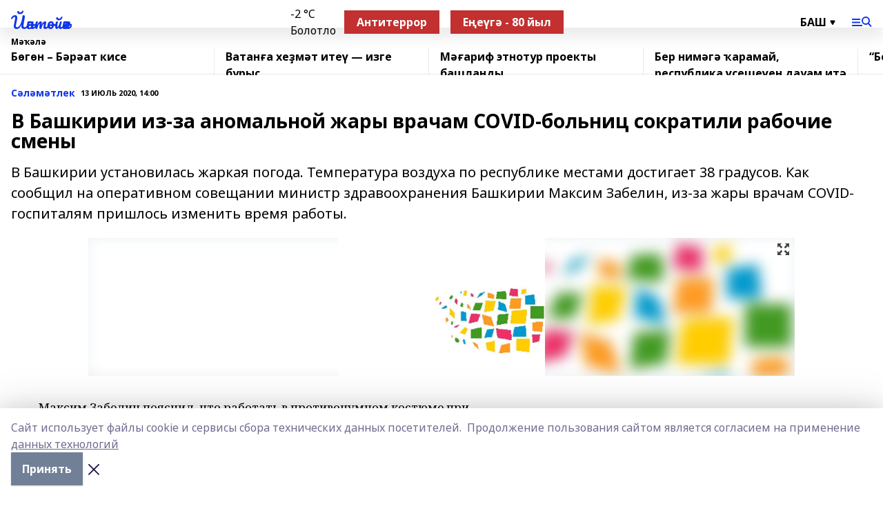

--- FILE ---
content_type: text/html; charset=utf-8
request_url: https://yantiyak.ru/articles/s-l-m-tlek/2020-07-13/v-bashkirii-iz-za-anomalnoy-zhary-vracham-covid-bolnits-sokratili-rabochie-smeny-121421
body_size: 28540
content:
<!doctype html>
<html data-n-head-ssr lang="ru" data-n-head="%7B%22lang%22:%7B%22ssr%22:%22ru%22%7D%7D">
  <head >
    <title>В Башкирии из-за аномальной жары врачам COVID-больниц сократили рабочие смены</title><meta data-n-head="ssr" data-hid="google" name="google" content="notranslate"><meta data-n-head="ssr" data-hid="charset" charset="utf-8"><meta data-n-head="ssr" name="viewport" content="width=1300"><meta data-n-head="ssr" data-hid="og:url" property="og:url" content="https://yantiyak.ru/articles/s-l-m-tlek/2020-07-13/v-bashkirii-iz-za-anomalnoy-zhary-vracham-covid-bolnits-sokratili-rabochie-smeny-121421"><meta data-n-head="ssr" data-hid="og:type" property="og:type" content="article"><meta data-n-head="ssr" name="yandex-verification" content="57487cc8c35c1b7d"><meta data-n-head="ssr" name="zen-verification" content="&lt;meta name=&quot;zen-verification&quot; content=&quot;3269q9uTlJfAkW3lHFdS6WwxmOBZHA8XVT29XMMgatVdmslqjKMwVRiAVDAu89nU&quot; /&gt;"><meta data-n-head="ssr" name="google-site-verification" content="y9IWHISeh5PrzOVNS4Qt8vP7OBMFkZL-EnkX-lEAXFU"><meta data-n-head="ssr" data-hid="og:title" property="og:title" content="В Башкирии из-за аномальной жары врачам COVID-больниц сократили рабочие смены"><meta data-n-head="ssr" data-hid="og:description" property="og:description" content="В Башкирии установилась жаркая погода. Температура воздуха по республике местами достигает 38 градусов. Как сообщил на оперативном совещании министр здравоохранения Башкирии Максим Забелин, из-за жары врачам COVID-госпиталям пришлось изменить время работы."><meta data-n-head="ssr" data-hid="description" name="description" content="В Башкирии установилась жаркая погода. Температура воздуха по республике местами достигает 38 градусов. Как сообщил на оперативном совещании министр здравоохранения Башкирии Максим Забелин, из-за жары врачам COVID-госпиталям пришлось изменить время работы."><meta data-n-head="ssr" data-hid="og:image" property="og:image" content="https://yantiyak.ru/attachments/aab789cebf14abb1ff9ada6200354b6695638722/store/crop/0/0/1024/682/1024/682/0/b08b411089be76a08b286888cf2e8693751b9ad5e122ba804c32f7c7891d/placeholder.png"><link data-n-head="ssr" rel="icon" href="https://api.bashinform.ru/attachments/6a36138b4f2da90a593b538b42206548d2b7f70d/store/b382d1e73fb91e5d3611c7adeef84b5d0c7e3902bf258fd5177078cf15a1/9GRXxEbxonc.jpg"><link data-n-head="ssr" rel="canonical" href="https://yantiyak.ru/articles/s-l-m-tlek/2020-07-13/v-bashkirii-iz-za-anomalnoy-zhary-vracham-covid-bolnits-sokratili-rabochie-smeny-121421"><link data-n-head="ssr" rel="preconnect" href="https://fonts.googleapis.com"><link data-n-head="ssr" rel="stylesheet" href="/fonts/noto-sans/index.css"><link data-n-head="ssr" rel="stylesheet" href="https://fonts.googleapis.com/css2?family=Noto+Serif:wght@400;700&amp;display=swap"><link data-n-head="ssr" rel="stylesheet" href="https://fonts.googleapis.com/css2?family=Inter:wght@400;600;700;900&amp;display=swap"><link data-n-head="ssr" rel="stylesheet" href="https://fonts.googleapis.com/css2?family=Montserrat:wght@400;700&amp;display=swap"><link data-n-head="ssr" rel="stylesheet" href="https://fonts.googleapis.com/css2?family=Pacifico&amp;display=swap"><style data-n-head="ssr">:root { --active-color: #1134e8; }</style><script data-n-head="ssr" src="https://yastatic.net/pcode/adfox/loader.js" crossorigin="anonymous"></script><script data-n-head="ssr" src="https://vk.com/js/api/openapi.js" async></script><script data-n-head="ssr" src="https://widget.sparrow.ru/js/embed.js" async></script><script data-n-head="ssr" src="https://yandex.ru/ads/system/header-bidding.js" async></script><script data-n-head="ssr" src="https://ads.digitalcaramel.com/js/bashinform.ru.js" type="text/javascript"></script><script data-n-head="ssr">window.yaContextCb = window.yaContextCb || []</script><script data-n-head="ssr" src="https://yandex.ru/ads/system/context.js" async></script><script data-n-head="ssr" type="application/ld+json">{
            "@context": "https://schema.org",
            "@type": "NewsArticle",
            "mainEntityOfPage": {
              "@type": "WebPage",
              "@id": "https://yantiyak.ru/articles/s-l-m-tlek/2020-07-13/v-bashkirii-iz-za-anomalnoy-zhary-vracham-covid-bolnits-sokratili-rabochie-smeny-121421"
            },
            "headline" : "В Башкирии из-за аномальной жары врачам COVID-больниц сократили рабочие смены",
            "image": [
              "https://yantiyak.ru/attachments/aab789cebf14abb1ff9ada6200354b6695638722/store/crop/0/0/1024/682/1024/682/0/b08b411089be76a08b286888cf2e8693751b9ad5e122ba804c32f7c7891d/placeholder.png"
            ],
            "datePublished": "2020-07-13T14:00:45.000+05:00",
            "author": [],
            "publisher": {
              "@type": "Organization",
              "name": "«Йәнтөйәк»",
              "logo": {
                "@type": "ImageObject",
                "url": "null"
              }
            },
            "description": "В Башкирии установилась жаркая погода. Температура воздуха по республике местами достигает 38 градусов. Как сообщил на оперативном совещании министр здравоохранения Башкирии Максим Забелин, из-за жары врачам COVID-госпиталям пришлось изменить время работы."
          }</script><link rel="preload" href="/_nuxt/2b8329c.js" as="script"><link rel="preload" href="/_nuxt/622ad3e.js" as="script"><link rel="preload" href="/_nuxt/8d87fb7.js" as="script"><link rel="preload" href="/_nuxt/26889cd.js" as="script"><link rel="preload" href="/_nuxt/11747bc.js" as="script"><link rel="preload" href="/_nuxt/f8c19a1.js" as="script"><link rel="preload" href="/_nuxt/d6d0d28.js" as="script"><link rel="preload" href="/_nuxt/d945a1d.js" as="script"><link rel="preload" href="/_nuxt/d0a6ea4.js" as="script"><link rel="preload" href="/_nuxt/f8a5f10.js" as="script"><style data-vue-ssr-id="02097838:0 0211d3d2:0 7e56e4e3:0 78c231fa:0 2b202313:0 3ba5510c:0 7deb7420:0 7501b878:0 67a80222:0 01f9c408:0 f11faff8:0 01b9542b:0 74a8f3db:0 fd82e6f0:0 69552a97:0 2bc4b7f8:0 77d4baa4:0 6f94af7f:0 0a7c8cf7:0 67baf181:0 a473ccf0:0 3eb3f9ae:0 0684d134:0 7eba589d:0 44e53ad8:0 d15e8f64:0">.fade-enter,.fade-leave-to{opacity:0}.fade-enter-active,.fade-leave-active{transition:opacity .2s ease}.fade-up-enter-active,.fade-up-leave-active{transition:all .35s}.fade-up-enter,.fade-up-leave-to{opacity:0;transform:translateY(-20px)}.rubric-date{display:flex;align-items:flex-end;margin-bottom:1rem}.cm-rubric{font-weight:700;font-size:14px;margin-right:.5rem;color:var(--active-color)}.cm-date{font-size:11px;text-transform:uppercase;font-weight:700}.cm-story{font-weight:700;font-size:14px;margin-left:.5rem;margin-right:.5rem;color:var(--active-color)}.serif-text{font-family:Noto Serif,serif;line-height:1.65;font-size:17px}.bg-img{background-size:cover;background-position:50%;height:0;position:relative;background-color:#e2e2e2;padding-bottom:56%;>img{position:absolute;left:0;top:0;width:100%;height:100%;-o-object-fit:cover;object-fit:cover;-o-object-position:center;object-position:center}}.btn{--text-opacity:1;color:#fff;color:rgba(255,255,255,var(--text-opacity));text-align:center;padding-top:1.5rem;padding-bottom:1.5rem;font-weight:700;cursor:pointer;margin-top:2rem;border-radius:8px;font-size:20px;background:var(--active-color)}.checkbox{border-radius:.5rem;border-width:1px;margin-right:1.25rem;cursor:pointer;border-color:#e9e9eb;width:32px;height:32px}.checkbox.__active{background:var(--active-color) 50% no-repeat url([data-uri]);border-color:var(--active-color)}.h1{margin-top:1rem;margin-bottom:1.5rem;font-weight:700;line-height:1.07;font-size:32px}.all-matters{text-align:center;cursor:pointer;padding-top:1.5rem;padding-bottom:1.5rem;font-weight:700;margin-bottom:2rem;border-radius:8px;background:#f5f5f5;font-size:20px}.all-matters.__small{padding-top:.75rem;padding-bottom:.75rem;margin-top:1.5rem;font-size:14px;border-radius:4px}[data-desktop]{.rubric-date{margin-bottom:1.25rem}.h1{font-size:46px;margin-top:1.5rem;margin-bottom:1.5rem}section.cols{display:grid;margin-left:58px;grid-gap:16px;grid-template-columns:816px 42px 300px}section.list-cols{display:grid;grid-gap:40px;grid-template-columns:1fr 300px}.matter-grid{display:flex;flex-wrap:wrap;margin-right:-16px}.top-sticky{position:-webkit-sticky;position:sticky;top:48px}.top-sticky.local{top:56px}.top-sticky.ig{top:86px}.top-sticky-matter{position:-webkit-sticky;position:sticky;z-index:1;top:102px}.top-sticky-matter.local{top:110px}.top-sticky-matter.ig{top:140px}}.search-form{display:flex;border-bottom-width:1px;--border-opacity:1;border-color:#fff;border-color:rgba(255,255,255,var(--border-opacity));padding-bottom:.75rem;justify-content:space-between;align-items:center;--text-opacity:1;color:#fff;color:rgba(255,255,255,var(--text-opacity));.reset{cursor:pointer;opacity:.5;display:block}input{background-color:transparent;border-style:none;--text-opacity:1;color:#fff;color:rgba(255,255,255,var(--text-opacity));outline:2px solid transparent;outline-offset:2px;width:66.666667%;font-size:20px}input::-moz-placeholder{color:hsla(0,0%,100%,.18824)}input:-ms-input-placeholder{color:hsla(0,0%,100%,.18824)}input::placeholder{color:hsla(0,0%,100%,.18824)}}[data-desktop] .search-form{width:820px;button{border-radius:.25rem;font-weight:700;padding:.5rem 1.5rem;cursor:pointer;--text-opacity:1;color:#fff;color:rgba(255,255,255,var(--text-opacity));font-size:22px;background:var(--active-color)}input{font-size:28px}.reset{margin-right:2rem;margin-left:auto}}html.locked{overflow:hidden}html{body{letter-spacing:-.03em;font-family:Noto Sans,sans-serif;line-height:1.19;font-size:14px}ol,ul{margin-left:2rem;margin-bottom:1rem;li{margin-bottom:.5rem}}ol{list-style-type:decimal}ul{list-style-type:disc}a{cursor:pointer;color:inherit}iframe,img,object,video{max-width:100%}}.container{padding-left:16px;padding-right:16px}[data-desktop]{min-width:1250px;.container{margin-left:auto;margin-right:auto;padding-left:0;padding-right:0;width:1250px}}
/*! normalize.css v8.0.1 | MIT License | github.com/necolas/normalize.css */html{line-height:1.15;-webkit-text-size-adjust:100%}body{margin:0}main{display:block}h1{font-size:2em;margin:.67em 0}hr{box-sizing:content-box;height:0;overflow:visible}pre{font-family:monospace,monospace;font-size:1em}a{background-color:transparent}abbr[title]{border-bottom:none;text-decoration:underline;-webkit-text-decoration:underline dotted;text-decoration:underline dotted}b,strong{font-weight:bolder}code,kbd,samp{font-family:monospace,monospace;font-size:1em}small{font-size:80%}sub,sup{font-size:75%;line-height:0;position:relative;vertical-align:baseline}sub{bottom:-.25em}sup{top:-.5em}img{border-style:none}button,input,optgroup,select,textarea{font-family:inherit;font-size:100%;line-height:1.15;margin:0}button,input{overflow:visible}button,select{text-transform:none}[type=button],[type=reset],[type=submit],button{-webkit-appearance:button}[type=button]::-moz-focus-inner,[type=reset]::-moz-focus-inner,[type=submit]::-moz-focus-inner,button::-moz-focus-inner{border-style:none;padding:0}[type=button]:-moz-focusring,[type=reset]:-moz-focusring,[type=submit]:-moz-focusring,button:-moz-focusring{outline:1px dotted ButtonText}fieldset{padding:.35em .75em .625em}legend{box-sizing:border-box;color:inherit;display:table;max-width:100%;padding:0;white-space:normal}progress{vertical-align:baseline}textarea{overflow:auto}[type=checkbox],[type=radio]{box-sizing:border-box;padding:0}[type=number]::-webkit-inner-spin-button,[type=number]::-webkit-outer-spin-button{height:auto}[type=search]{-webkit-appearance:textfield;outline-offset:-2px}[type=search]::-webkit-search-decoration{-webkit-appearance:none}::-webkit-file-upload-button{-webkit-appearance:button;font:inherit}details{display:block}summary{display:list-item}[hidden],template{display:none}blockquote,dd,dl,figure,h1,h2,h3,h4,h5,h6,hr,p,pre{margin:0}button{background-color:transparent;background-image:none}button:focus{outline:1px dotted;outline:5px auto -webkit-focus-ring-color}fieldset,ol,ul{margin:0;padding:0}ol,ul{list-style:none}html{font-family:Noto Sans,sans-serif;line-height:1.5}*,:after,:before{box-sizing:border-box;border:0 solid #e2e8f0}hr{border-top-width:1px}img{border-style:solid}textarea{resize:vertical}input::-moz-placeholder,textarea::-moz-placeholder{color:#a0aec0}input:-ms-input-placeholder,textarea:-ms-input-placeholder{color:#a0aec0}input::placeholder,textarea::placeholder{color:#a0aec0}[role=button],button{cursor:pointer}table{border-collapse:collapse}h1,h2,h3,h4,h5,h6{font-size:inherit;font-weight:inherit}a{color:inherit;text-decoration:inherit}button,input,optgroup,select,textarea{padding:0;line-height:inherit;color:inherit}code,kbd,pre,samp{font-family:Menlo,Monaco,Consolas,"Liberation Mono","Courier New",monospace}audio,canvas,embed,iframe,img,object,svg,video{display:block;vertical-align:middle}img,video{max-width:100%;height:auto}.appearance-none{-webkit-appearance:none;-moz-appearance:none;appearance:none}.bg-transparent{background-color:transparent}.bg-black{--bg-opacity:1;background-color:#000;background-color:rgba(0,0,0,var(--bg-opacity))}.bg-white{--bg-opacity:1;background-color:#fff;background-color:rgba(255,255,255,var(--bg-opacity))}.bg-gray-200{--bg-opacity:1;background-color:#edf2f7;background-color:rgba(237,242,247,var(--bg-opacity))}.bg-center{background-position:50%}.bg-top{background-position:top}.bg-no-repeat{background-repeat:no-repeat}.bg-cover{background-size:cover}.bg-contain{background-size:contain}.border-collapse{border-collapse:collapse}.border-black{--border-opacity:1;border-color:#000;border-color:rgba(0,0,0,var(--border-opacity))}.border-blue-400{--border-opacity:1;border-color:#63b3ed;border-color:rgba(99,179,237,var(--border-opacity))}.rounded{border-radius:.25rem}.rounded-lg{border-radius:.5rem}.rounded-full{border-radius:9999px}.border-none{border-style:none}.border-2{border-width:2px}.border-4{border-width:4px}.border{border-width:1px}.border-t-0{border-top-width:0}.border-t{border-top-width:1px}.border-b{border-bottom-width:1px}.cursor-pointer{cursor:pointer}.block{display:block}.inline-block{display:inline-block}.flex{display:flex}.table{display:table}.grid{display:grid}.hidden{display:none}.flex-col{flex-direction:column}.flex-wrap{flex-wrap:wrap}.flex-no-wrap{flex-wrap:nowrap}.items-center{align-items:center}.justify-center{justify-content:center}.justify-between{justify-content:space-between}.flex-grow-0{flex-grow:0}.flex-shrink-0{flex-shrink:0}.order-first{order:-9999}.order-last{order:9999}.font-sans{font-family:Noto Sans,sans-serif}.font-serif{font-family:Noto Serif,serif}.font-medium{font-weight:500}.font-semibold{font-weight:600}.font-bold{font-weight:700}.h-3{height:.75rem}.h-6{height:1.5rem}.h-12{height:3rem}.h-auto{height:auto}.h-full{height:100%}.text-xs{font-size:11px}.text-sm{font-size:12px}.text-base{font-size:14px}.text-lg{font-size:16px}.text-xl{font-size:18px}.text-2xl{font-size:21px}.text-3xl{font-size:30px}.text-4xl{font-size:46px}.leading-6{line-height:1.5rem}.leading-none{line-height:1}.leading-tight{line-height:1.07}.leading-snug{line-height:1.125}.m-0{margin:0}.my-0{margin-top:0;margin-bottom:0}.mx-0{margin-left:0;margin-right:0}.mx-1{margin-left:.25rem;margin-right:.25rem}.mx-2{margin-left:.5rem;margin-right:.5rem}.my-4{margin-top:1rem;margin-bottom:1rem}.mx-4{margin-left:1rem;margin-right:1rem}.my-5{margin-top:1.25rem;margin-bottom:1.25rem}.mx-5{margin-left:1.25rem;margin-right:1.25rem}.my-6{margin-top:1.5rem;margin-bottom:1.5rem}.my-8{margin-top:2rem;margin-bottom:2rem}.mx-auto{margin-left:auto;margin-right:auto}.-mx-3{margin-left:-.75rem;margin-right:-.75rem}.-my-4{margin-top:-1rem;margin-bottom:-1rem}.mt-0{margin-top:0}.mr-0{margin-right:0}.mb-0{margin-bottom:0}.ml-0{margin-left:0}.mt-1{margin-top:.25rem}.mr-1{margin-right:.25rem}.mb-1{margin-bottom:.25rem}.ml-1{margin-left:.25rem}.mt-2{margin-top:.5rem}.mr-2{margin-right:.5rem}.mb-2{margin-bottom:.5rem}.ml-2{margin-left:.5rem}.mt-3{margin-top:.75rem}.mr-3{margin-right:.75rem}.mb-3{margin-bottom:.75rem}.mt-4{margin-top:1rem}.mr-4{margin-right:1rem}.mb-4{margin-bottom:1rem}.ml-4{margin-left:1rem}.mt-5{margin-top:1.25rem}.mr-5{margin-right:1.25rem}.mb-5{margin-bottom:1.25rem}.mt-6{margin-top:1.5rem}.mr-6{margin-right:1.5rem}.mb-6{margin-bottom:1.5rem}.mt-8{margin-top:2rem}.mr-8{margin-right:2rem}.mb-8{margin-bottom:2rem}.ml-8{margin-left:2rem}.mt-10{margin-top:2.5rem}.ml-10{margin-left:2.5rem}.mt-12{margin-top:3rem}.mb-12{margin-bottom:3rem}.mt-16{margin-top:4rem}.mb-16{margin-bottom:4rem}.mr-20{margin-right:5rem}.mr-auto{margin-right:auto}.ml-auto{margin-left:auto}.mt-px{margin-top:1px}.-mt-2{margin-top:-.5rem}.max-w-none{max-width:none}.max-w-full{max-width:100%}.object-contain{-o-object-fit:contain;object-fit:contain}.object-cover{-o-object-fit:cover;object-fit:cover}.object-center{-o-object-position:center;object-position:center}.opacity-0{opacity:0}.opacity-50{opacity:.5}.outline-none{outline:2px solid transparent;outline-offset:2px}.overflow-auto{overflow:auto}.overflow-hidden{overflow:hidden}.overflow-visible{overflow:visible}.p-0{padding:0}.p-2{padding:.5rem}.p-3{padding:.75rem}.p-4{padding:1rem}.p-8{padding:2rem}.px-0{padding-left:0;padding-right:0}.py-1{padding-top:.25rem;padding-bottom:.25rem}.px-1{padding-left:.25rem;padding-right:.25rem}.py-2{padding-top:.5rem;padding-bottom:.5rem}.px-2{padding-left:.5rem;padding-right:.5rem}.py-3{padding-top:.75rem;padding-bottom:.75rem}.px-3{padding-left:.75rem;padding-right:.75rem}.py-4{padding-top:1rem;padding-bottom:1rem}.px-4{padding-left:1rem;padding-right:1rem}.px-5{padding-left:1.25rem;padding-right:1.25rem}.px-6{padding-left:1.5rem;padding-right:1.5rem}.py-8{padding-top:2rem;padding-bottom:2rem}.py-10{padding-top:2.5rem;padding-bottom:2.5rem}.pt-0{padding-top:0}.pr-0{padding-right:0}.pb-0{padding-bottom:0}.pt-1{padding-top:.25rem}.pt-2{padding-top:.5rem}.pb-2{padding-bottom:.5rem}.pl-2{padding-left:.5rem}.pt-3{padding-top:.75rem}.pb-3{padding-bottom:.75rem}.pt-4{padding-top:1rem}.pr-4{padding-right:1rem}.pb-4{padding-bottom:1rem}.pl-4{padding-left:1rem}.pt-5{padding-top:1.25rem}.pr-5{padding-right:1.25rem}.pb-5{padding-bottom:1.25rem}.pl-5{padding-left:1.25rem}.pt-6{padding-top:1.5rem}.pb-6{padding-bottom:1.5rem}.pl-6{padding-left:1.5rem}.pt-8{padding-top:2rem}.pb-8{padding-bottom:2rem}.pr-10{padding-right:2.5rem}.pb-12{padding-bottom:3rem}.pl-12{padding-left:3rem}.pb-16{padding-bottom:4rem}.pointer-events-none{pointer-events:none}.fixed{position:fixed}.absolute{position:absolute}.relative{position:relative}.sticky{position:-webkit-sticky;position:sticky}.top-0{top:0}.right-0{right:0}.bottom-0{bottom:0}.left-0{left:0}.left-auto{left:auto}.shadow{box-shadow:0 1px 3px 0 rgba(0,0,0,.1),0 1px 2px 0 rgba(0,0,0,.06)}.shadow-none{box-shadow:none}.text-center{text-align:center}.text-right{text-align:right}.text-transparent{color:transparent}.text-black{--text-opacity:1;color:#000;color:rgba(0,0,0,var(--text-opacity))}.text-white{--text-opacity:1;color:#fff;color:rgba(255,255,255,var(--text-opacity))}.text-gray-600{--text-opacity:1;color:#718096;color:rgba(113,128,150,var(--text-opacity))}.text-gray-700{--text-opacity:1;color:#4a5568;color:rgba(74,85,104,var(--text-opacity))}.uppercase{text-transform:uppercase}.underline{text-decoration:underline}.tracking-tight{letter-spacing:-.05em}.select-none{-webkit-user-select:none;-moz-user-select:none;-ms-user-select:none;user-select:none}.select-all{-webkit-user-select:all;-moz-user-select:all;-ms-user-select:all;user-select:all}.visible{visibility:visible}.invisible{visibility:hidden}.whitespace-no-wrap{white-space:nowrap}.w-3{width:.75rem}.w-auto{width:auto}.w-1\/3{width:33.333333%}.w-full{width:100%}.z-20{z-index:20}.z-50{z-index:50}.gap-1{grid-gap:.25rem;gap:.25rem}.gap-2{grid-gap:.5rem;gap:.5rem}.gap-3{grid-gap:.75rem;gap:.75rem}.gap-4{grid-gap:1rem;gap:1rem}.gap-5{grid-gap:1.25rem;gap:1.25rem}.gap-6{grid-gap:1.5rem;gap:1.5rem}.gap-8{grid-gap:2rem;gap:2rem}.gap-10{grid-gap:2.5rem;gap:2.5rem}.grid-cols-1{grid-template-columns:repeat(1,minmax(0,1fr))}.grid-cols-2{grid-template-columns:repeat(2,minmax(0,1fr))}.grid-cols-3{grid-template-columns:repeat(3,minmax(0,1fr))}.grid-cols-4{grid-template-columns:repeat(4,minmax(0,1fr))}.grid-cols-5{grid-template-columns:repeat(5,minmax(0,1fr))}.transform{--transform-translate-x:0;--transform-translate-y:0;--transform-rotate:0;--transform-skew-x:0;--transform-skew-y:0;--transform-scale-x:1;--transform-scale-y:1;transform:translateX(var(--transform-translate-x)) translateY(var(--transform-translate-y)) rotate(var(--transform-rotate)) skewX(var(--transform-skew-x)) skewY(var(--transform-skew-y)) scaleX(var(--transform-scale-x)) scaleY(var(--transform-scale-y))}.transition-all{transition-property:all}.transition{transition-property:background-color,border-color,color,fill,stroke,opacity,box-shadow,transform}@-webkit-keyframes spin{to{transform:rotate(1turn)}}@keyframes spin{to{transform:rotate(1turn)}}@-webkit-keyframes ping{75%,to{transform:scale(2);opacity:0}}@keyframes ping{75%,to{transform:scale(2);opacity:0}}@-webkit-keyframes pulse{50%{opacity:.5}}@keyframes pulse{50%{opacity:.5}}@-webkit-keyframes bounce{0%,to{transform:translateY(-25%);-webkit-animation-timing-function:cubic-bezier(.8,0,1,1);animation-timing-function:cubic-bezier(.8,0,1,1)}50%{transform:none;-webkit-animation-timing-function:cubic-bezier(0,0,.2,1);animation-timing-function:cubic-bezier(0,0,.2,1)}}@keyframes bounce{0%,to{transform:translateY(-25%);-webkit-animation-timing-function:cubic-bezier(.8,0,1,1);animation-timing-function:cubic-bezier(.8,0,1,1)}50%{transform:none;-webkit-animation-timing-function:cubic-bezier(0,0,.2,1);animation-timing-function:cubic-bezier(0,0,.2,1)}}
.nuxt-progress{position:fixed;top:0;left:0;right:0;height:2px;width:0;opacity:1;transition:width .1s,opacity .4s;background-color:var(--active-color);z-index:999999}.nuxt-progress.nuxt-progress-notransition{transition:none}.nuxt-progress-failed{background-color:red}
.page_1iNBq{position:relative;min-height:65vh}[data-desktop]{.topBanner_Im5IM{margin-left:auto;margin-right:auto;width:1256px}}
.bnr_2VvRX{margin-left:auto;margin-right:auto;width:300px}.bnr_2VvRX:not(:empty){margin-bottom:1rem}.bnrContainer_1ho9N.mb-0 .bnr_2VvRX{margin-bottom:0}[data-desktop]{.bnr_2VvRX{width:auto;margin-left:0;margin-right:0}}
.topline-container[data-v-7682f57c]{position:-webkit-sticky;position:sticky;top:0;z-index:10}.bottom-menu[data-v-7682f57c]{--bg-opacity:1;background-color:#fff;background-color:rgba(255,255,255,var(--bg-opacity));height:45px;box-shadow:0 15px 20px rgba(0,0,0,.08)}.bottom-menu.__dark[data-v-7682f57c]{--bg-opacity:1;background-color:#000;background-color:rgba(0,0,0,var(--bg-opacity));.bottom-menu-link{--text-opacity:1;color:#fff;color:rgba(255,255,255,var(--text-opacity))}.bottom-menu-link:hover{color:var(--active-color)}}.bottom-menu-links[data-v-7682f57c]{display:flex;overflow:auto;grid-gap:1rem;gap:1rem;padding-top:1rem;padding-bottom:1rem;scrollbar-width:none}.bottom-menu-links[data-v-7682f57c]::-webkit-scrollbar{display:none}.bottom-menu-link[data-v-7682f57c]{white-space:nowrap;font-weight:700}.bottom-menu-link[data-v-7682f57c]:hover{color:var(--active-color)}
.topline_KUXuM{--bg-opacity:1;background-color:#fff;background-color:rgba(255,255,255,var(--bg-opacity));padding-top:.5rem;padding-bottom:.5rem;position:relative;box-shadow:0 15px 20px rgba(0,0,0,.08);height:40px;z-index:1}.topline_KUXuM.__dark_3HDH5{--bg-opacity:1;background-color:#000;background-color:rgba(0,0,0,var(--bg-opacity))}[data-desktop]{.topline_KUXuM{height:50px}}
.container_3LUUG{display:flex;align-items:center;justify-content:space-between}.container_3LUUG.__dark_AMgBk{.logo_1geVj{--text-opacity:1;color:#fff;color:rgba(255,255,255,var(--text-opacity))}.menu-trigger_2_P72{--bg-opacity:1;background-color:#fff;background-color:rgba(255,255,255,var(--bg-opacity))}.lang_107ai,.topline-item_1BCyx{--text-opacity:1;color:#fff;color:rgba(255,255,255,var(--text-opacity))}.lang_107ai{background-image:url([data-uri])}}.lang_107ai{margin-left:auto;margin-right:1.25rem;padding-right:1rem;padding-left:.5rem;cursor:pointer;display:flex;align-items:center;font-weight:700;-webkit-appearance:none;-moz-appearance:none;appearance:none;outline:2px solid transparent;outline-offset:2px;text-transform:uppercase;background:no-repeat url([data-uri]) calc(100% - 3px) 50%}.logo-img_9ttWw{max-height:30px}.logo-text_Gwlnp{white-space:nowrap;font-family:Pacifico,serif;font-size:24px;line-height:.9;color:var(--active-color)}.menu-trigger_2_P72{cursor:pointer;width:30px;height:24px;background:var(--active-color);-webkit-mask:no-repeat url(/_nuxt/img/menu.cffb7c4.svg) center;mask:no-repeat url(/_nuxt/img/menu.cffb7c4.svg) center}.menu-trigger_2_P72.__cross_3NUSb{-webkit-mask-image:url([data-uri]);mask-image:url([data-uri])}.topline-item_1BCyx{font-weight:700;line-height:1;margin-right:16px}.topline-item_1BCyx,.topline-item_1BCyx.blue_1SDgs,.topline-item_1BCyx.red_1EmKm{--text-opacity:1;color:#fff;color:rgba(255,255,255,var(--text-opacity))}.topline-item_1BCyx.blue_1SDgs,.topline-item_1BCyx.red_1EmKm{padding:9px 18px;background:#8bb1d4}.topline-item_1BCyx.red_1EmKm{background:#c23030}.topline-item_1BCyx.default_3xuLv{font-size:12px;color:var(--active-color);max-width:100px}[data-desktop]{.logo-img_9ttWw{max-height:40px}.logo-text_Gwlnp{position:relative;top:-3px;font-size:36px}.slogan-desktop_2LraR{font-size:11px;margin-left:2.5rem;font-weight:700;text-transform:uppercase;color:#5e6a70}.lang_107ai{margin-left:0}}
.weather[data-v-f75b9a02]{display:flex;align-items:center;.icon{border-radius:9999px;margin-right:.5rem;background:var(--active-color) no-repeat 50%/11px;width:18px;height:18px}.clear{background-image:url(/_nuxt/img/clear.504a39c.svg)}.clouds{background-image:url(/_nuxt/img/clouds.35bb1b1.svg)}.few_clouds{background-image:url(/_nuxt/img/few_clouds.849e8ce.svg)}.rain{background-image:url(/_nuxt/img/rain.fa221cc.svg)}.snow{background-image:url(/_nuxt/img/snow.3971728.svg)}.thunderstorm_w_rain{background-image:url(/_nuxt/img/thunderstorm_w_rain.f4f5bf2.svg)}.thunderstorm{background-image:url(/_nuxt/img/thunderstorm.bbf00c1.svg)}.text{font-size:12px;font-weight:700;line-height:1;color:rgba(0,0,0,.9)}}.__dark.weather .text[data-v-f75b9a02]{--text-opacity:1;color:#fff;color:rgba(255,255,255,var(--text-opacity))}
.block_35WEi{position:-webkit-sticky;position:sticky;left:0;width:100%;padding-top:.75rem;padding-bottom:.75rem;--bg-opacity:1;background-color:#fff;background-color:rgba(255,255,255,var(--bg-opacity));--text-opacity:1;color:#000;color:rgba(0,0,0,var(--text-opacity));height:68px;z-index:8;border-bottom:1px solid rgba(0,0,0,.08235)}.block_35WEi.invisible_3bwn4{visibility:hidden}.block_35WEi.local_2u9p8,.block_35WEi.local_ext_2mSQw{top:40px}.block_35WEi.local_2u9p8.has_bottom_items_u0rcZ,.block_35WEi.local_ext_2mSQw.has_bottom_items_u0rcZ{top:85px}.block_35WEi.ig_3ld7e{top:50px}.block_35WEi.ig_3ld7e.has_bottom_items_u0rcZ{top:95px}.block_35WEi.bi_3BhQ1,.block_35WEi.bi_ext_1Yp6j{top:49px}.block_35WEi.bi_3BhQ1.has_bottom_items_u0rcZ,.block_35WEi.bi_ext_1Yp6j.has_bottom_items_u0rcZ{top:94px}.block_35WEi.red_wPGsU{background:#fdf3f3;.blockTitle_1BF2P{color:#d65a47}}.block_35WEi.blue_2AJX7{background:#e6ecf2;.blockTitle_1BF2P{color:#8bb1d4}}.block_35WEi{.loading_1RKbb{height:1.5rem;margin:0 auto}}.blockTitle_1BF2P{font-weight:700;font-size:12px;margin-bottom:.25rem;display:inline-block;overflow:hidden;max-height:1.2em;display:-webkit-box;-webkit-line-clamp:1;-webkit-box-orient:vertical;text-overflow:ellipsis}.items_2XU71{display:flex;overflow:auto;margin-left:-16px;margin-right:-16px;padding-left:16px;padding-right:16px}.items_2XU71::-webkit-scrollbar{display:none}.item_KFfAv{flex-shrink:0;flex-grow:0;padding-right:1rem;margin-right:1rem;font-weight:700;overflow:hidden;width:295px;max-height:2.4em;border-right:1px solid rgba(0,0,0,.08235);display:-webkit-box;-webkit-line-clamp:2;-webkit-box-orient:vertical;text-overflow:ellipsis}.item_KFfAv:hover{opacity:.75}[data-desktop]{.block_35WEi{height:54px}.block_35WEi.local_2u9p8,.block_35WEi.local_ext_2mSQw{top:50px}.block_35WEi.local_2u9p8.has_bottom_items_u0rcZ,.block_35WEi.local_ext_2mSQw.has_bottom_items_u0rcZ{top:95px}.block_35WEi.ig_3ld7e{top:80px}.block_35WEi.ig_3ld7e.has_bottom_items_u0rcZ{top:125px}.block_35WEi.bi_3BhQ1,.block_35WEi.bi_ext_1Yp6j{top:42px}.block_35WEi.bi_3BhQ1.has_bottom_items_u0rcZ,.block_35WEi.bi_ext_1Yp6j.has_bottom_items_u0rcZ{top:87px}.block_35WEi.image_3yONs{.prev_1cQoq{background-image:url([data-uri])}.next_827zB{background-image:url([data-uri])}}.wrapper_TrcU4{display:grid;grid-template-columns:240px calc(100% - 320px)}.next_827zB,.prev_1cQoq{position:absolute;cursor:pointer;width:24px;height:24px;top:4px;left:210px;background:url([data-uri])}.next_827zB{left:auto;right:15px;background:url([data-uri])}.blockTitle_1BF2P{font-size:18px;padding-right:2.5rem;margin-right:0;max-height:2.4em;-webkit-line-clamp:2}.items_2XU71{margin-left:0;padding-left:0;-ms-scroll-snap-type:x mandatory;scroll-snap-type:x mandatory;scroll-behavior:smooth;scrollbar-width:none}.item_KFfAv,.items_2XU71{margin-right:0;padding-right:0}.item_KFfAv{padding-left:1.25rem;scroll-snap-align:start;width:310px;border-left:1px solid rgba(0,0,0,.08235);border-right:none}}
@-webkit-keyframes rotate-data-v-8cdd8c10{0%{transform:rotate(0)}to{transform:rotate(1turn)}}@keyframes rotate-data-v-8cdd8c10{0%{transform:rotate(0)}to{transform:rotate(1turn)}}.component[data-v-8cdd8c10]{height:3rem;margin-top:1.5rem;margin-bottom:1.5rem;display:flex;justify-content:center;align-items:center;span{height:100%;width:4rem;background:no-repeat url(/_nuxt/img/loading.dd38236.svg) 50%/contain;-webkit-animation:rotate-data-v-8cdd8c10 .8s infinite;animation:rotate-data-v-8cdd8c10 .8s infinite}}
.promo_ZrQsB{text-align:center;display:block;--text-opacity:1;color:#fff;color:rgba(255,255,255,var(--text-opacity));font-weight:500;font-size:16px;line-height:1;position:relative;z-index:1;background:#d65a47;padding:6px 20px}[data-desktop]{.promo_ZrQsB{margin-left:auto;margin-right:auto;font-size:18px;padding:12px 40px}}
.feedTriggerMobile_1uP3h{text-align:center;width:100%;left:0;bottom:0;padding:1rem;color:#000;color:rgba(0,0,0,var(--text-opacity));background:#e7e7e7;filter:drop-shadow(0 -10px 30px rgba(0,0,0,.4))}.feedTriggerMobile_1uP3h,[data-desktop] .feedTriggerDesktop_eR1zC{position:fixed;font-weight:700;--text-opacity:1;z-index:8}[data-desktop] .feedTriggerDesktop_eR1zC{color:#fff;color:rgba(255,255,255,var(--text-opacity));cursor:pointer;padding:1rem 1rem 1rem 1.5rem;display:flex;align-items:center;justify-content:space-between;width:auto;font-size:28px;right:20px;bottom:20px;line-height:.85;background:var(--active-color);.new_36fkO{--bg-opacity:1;background-color:#fff;background-color:rgba(255,255,255,var(--bg-opacity));font-size:18px;padding:.25rem .5rem;margin-left:1rem;color:var(--active-color)}}
.noindex_1PbKm{display:block}.rubricDate_XPC5P{display:flex;margin-bottom:1rem;align-items:center;flex-wrap:wrap;grid-row-gap:.5rem;row-gap:.5rem}[data-desktop]{.rubricDate_XPC5P{margin-left:58px}.noindex_1PbKm,.pollContainer_25rgc{margin-left:40px}.noindex_1PbKm{width:700px}}
.h1_fQcc_{margin-top:0;margin-bottom:1rem;font-size:28px}.bigLead_37UJd{margin-bottom:1.25rem;font-size:20px}[data-desktop]{.h1_fQcc_{margin-bottom:1.25rem;margin-top:0;font-size:40px}.bigLead_37UJd{font-size:21px;margin-bottom:2rem}.smallLead_3mYo6{font-size:21px;font-weight:500}.leadImg_n0Xok{display:grid;grid-gap:2rem;gap:2rem;margin-bottom:2rem;grid-template-columns:repeat(2,minmax(0,1fr));margin-left:40px;width:700px}}
.partner[data-v-73e20f19]{margin-top:1rem;margin-bottom:1rem;color:rgba(0,0,0,.31373)}
.blurImgContainer_3_532{position:relative;overflow:hidden;--bg-opacity:1;background-color:#edf2f7;background-color:rgba(237,242,247,var(--bg-opacity));background-position:50%;background-repeat:no-repeat;display:flex;align-items:center;justify-content:center;aspect-ratio:16/9;background-image:url(/img/loading.svg)}.blurImgBlur_2fI8T{background-position:50%;background-size:cover;filter:blur(10px)}.blurImgBlur_2fI8T,.blurImgImg_ZaMSE{position:absolute;left:0;top:0;width:100%;height:100%}.blurImgImg_ZaMSE{-o-object-fit:contain;object-fit:contain;-o-object-position:center;object-position:center}.play_hPlPQ{background-size:contain;background-position:50%;background-repeat:no-repeat;position:relative;z-index:1;width:18%;min-width:30px;max-width:80px;aspect-ratio:1/1;background-image:url([data-uri])}[data-desktop]{.play_hPlPQ{min-width:35px}}
.fs-icon[data-v-2dcb0dcc]{position:absolute;cursor:pointer;right:0;top:0;transition-property:background-color,border-color,color,fill,stroke,opacity,box-shadow,transform;transition-duration:.3s;width:25px;height:25px;background:url(/_nuxt/img/fs.32f317e.svg) 0 100% no-repeat}
.photoText_slx0c{padding-top:.25rem;font-family:Noto Serif,serif;font-size:13px;a{color:var(--active-color)}}.author_1ZcJr{color:rgba(0,0,0,.50196);span{margin-right:.25rem}}[data-desktop]{.photoText_slx0c{padding-top:.75rem;font-size:12px;line-height:1}.author_1ZcJr{font-size:11px}}.photoText_slx0c.textWhite_m9vxt{--text-opacity:1;color:#fff;color:rgba(255,255,255,var(--text-opacity));.author_1ZcJr{--text-opacity:1;color:#fff;color:rgba(255,255,255,var(--text-opacity))}}
.block_1h4f8{margin-bottom:1.5rem}[data-desktop] .block_1h4f8{margin-bottom:2rem}
.paragraph[data-v-7a4bd814]{a{color:var(--active-color)}p{margin-bottom:1.5rem}ol,ul{margin-left:2rem;margin-bottom:1rem;li{margin-bottom:.5rem}}ol{list-style-type:decimal}ul{list-style-type:disc}.question{font-weight:700;font-size:21px;line-height:1.43}.answer:before,.question:before{content:"— "}h2,h3,h4{font-weight:700;margin-bottom:1.5rem;line-height:1.07;font-family:Noto Sans,sans-serif}h2{font-size:30px}h3{font-size:21px}h4{font-size:18px}blockquote{padding-top:1rem;padding-bottom:1rem;margin-bottom:1rem;font-weight:700;font-family:Noto Sans,sans-serif;border-top:6px solid var(--active-color);border-bottom:6px solid var(--active-color);font-size:19px;line-height:1.15}.table-wrapper{overflow:auto}table{border-collapse:collapse;margin-top:1rem;margin-bottom:1rem;min-width:100%;td{padding:.75rem .5rem;border-width:1px}p{margin:0}}}
.readus_3o8ag{margin-bottom:1.5rem;font-weight:700;font-size:16px}.subscribeButton_2yILe{font-weight:700;--text-opacity:1;color:#fff;color:rgba(255,255,255,var(--text-opacity));text-align:center;letter-spacing:-.05em;background:var(--active-color);padding:0 8px 3px;border-radius:11px;font-size:15px;width:140px}.rTitle_ae5sX{margin-bottom:1rem;font-family:Noto Sans,sans-serif;font-weight:700;color:#202022;font-size:20px;font-style:normal;line-height:normal}.items_1vOtx{display:flex;flex-wrap:wrap;grid-gap:.75rem;gap:.75rem;max-width:360px}.items_1vOtx.regional_OHiaP{.socialIcon_1xwkP{width:calc(33% - 10px)}.socialIcon_1xwkP:first-child,.socialIcon_1xwkP:nth-child(2){width:calc(50% - 10px)}}.socialIcon_1xwkP{margin-bottom:.5rem;background-size:contain;background-repeat:no-repeat;flex-shrink:0;width:calc(50% - 10px);background-position:0;height:30px}.vkIcon_1J2rG{background-image:url(/_nuxt/img/vk.07bf3d5.svg)}.vkShortIcon_1XRTC{background-image:url(/_nuxt/img/vk-short.1e19426.svg)}.tgIcon_3Y6iI{background-image:url(/_nuxt/img/tg.bfb93b5.svg)}.zenIcon_1Vpt0{background-image:url(/_nuxt/img/zen.1c41c49.svg)}.okIcon_3Q4dv{background-image:url(/_nuxt/img/ok.de8d66c.svg)}.okShortIcon_12fSg{background-image:url(/_nuxt/img/ok-short.e0e3723.svg)}.maxIcon_3MreL{background-image:url(/_nuxt/img/max.da7c1ef.png)}[data-desktop]{.readus_3o8ag{margin-left:2.5rem}.items_1vOtx{flex-wrap:nowrap;max-width:none;align-items:center}.subscribeButton_2yILe{text-align:center;font-weight:700;width:auto;padding:4px 7px 7px;font-size:25px}.socialIcon_1xwkP{height:45px}.vkIcon_1J2rG{width:197px!important}.vkShortIcon_1XRTC{width:90px!important}.tgIcon_3Y6iI{width:160px!important}.zenIcon_1Vpt0{width:110px!important}.okIcon_3Q4dv{width:256px!important}.okShortIcon_12fSg{width:90px!important}.maxIcon_3MreL{width:110px!important}}
.socials_3qx1G{margin-bottom:1.5rem}.socials_3qx1G.__black a{--border-opacity:1;border-color:#000;border-color:rgba(0,0,0,var(--border-opacity))}.socials_3qx1G.__border-white_1pZ66 .items_JTU4t a{--border-opacity:1;border-color:#fff;border-color:rgba(255,255,255,var(--border-opacity))}.socials_3qx1G{a{display:block;background-position:50%;background-repeat:no-repeat;cursor:pointer;width:20%;border:.5px solid #e2e2e2;border-right-width:0;height:42px}a:last-child{border-right-width:1px}}.items_JTU4t{display:flex}.vk_3jS8H{background-image:url(/_nuxt/img/vk.a3fc87d.svg)}.ok_3Znis{background-image:url(/_nuxt/img/ok.480e53f.svg)}.wa_32a2a{background-image:url(/_nuxt/img/wa.f2f254d.svg)}.tg_1vndD{background-image:url([data-uri])}.print_3gkIT{background-image:url(/_nuxt/img/print.f5ef7f3.svg)}.max_sqBYC{background-image:url([data-uri])}[data-desktop]{.socials_3qx1G{margin-bottom:0;width:42px}.socials_3qx1G.__sticky{position:-webkit-sticky;position:sticky;top:102px}.socials_3qx1G.__sticky.local_3XMUZ{top:110px}.socials_3qx1G.__sticky.ig_zkzMn{top:140px}.socials_3qx1G{a{width:auto;border-width:1px;border-bottom-width:0}a:last-child{border-bottom-width:1px}}.items_JTU4t{display:block}}.socials_3qx1G.__dark_1QzU6{a{border-color:#373737}.vk_3jS8H{background-image:url(/_nuxt/img/vk-white.dc41d20.svg)}.ok_3Znis{background-image:url(/_nuxt/img/ok-white.c2036d3.svg)}.wa_32a2a{background-image:url(/_nuxt/img/wa-white.e567518.svg)}.tg_1vndD{background-image:url([data-uri])}.print_3gkIT{background-image:url(/_nuxt/img/print-white.f6fd3d9.svg)}.max_sqBYC{background-image:url([data-uri])}}
.blockTitle_2XRiy{margin-bottom:.75rem;font-weight:700;font-size:28px}.itemsContainer_3JjHp{overflow:auto;margin-right:-1rem}.items_Kf7PA{width:770px;display:flex;overflow:auto}.teaserItem_ZVyTH{padding:.75rem;background:#f2f2f4;width:240px;margin-right:16px;.img_3lUmb{margin-bottom:.5rem}.title_3KNuK{line-height:1.07;font-size:18px;font-weight:700}}.teaserItem_ZVyTH:hover .title_3KNuK{color:var(--active-color)}[data-desktop]{.blockTitle_2XRiy{font-size:30px}.itemsContainer_3JjHp{margin-right:0;overflow:visible}.items_Kf7PA{display:grid;grid-template-columns:repeat(3,minmax(0,1fr));grid-gap:1.5rem;gap:1.5rem;width:auto;overflow:visible}.teaserItem_ZVyTH{width:auto;margin-right:0;background-color:transparent;padding:0;.img_3lUmb{background:#8894a2 url(/_nuxt/img/pattern-mix.5c9ce73.svg) 100% 100% no-repeat;padding-right:40px}.title_3KNuK{font-size:21px}}}
.footer_2pohu{padding:2rem .75rem;margin-top:2rem;position:relative;background:#282828;color:#eceff1}[data-desktop]{.footer_2pohu{padding:2.5rem 0}}
.footerContainer_YJ8Ze{display:grid;grid-template-columns:repeat(1,minmax(0,1fr));grid-gap:20px;font-family:Inter,sans-serif;font-size:13px;line-height:1.38;a{--text-opacity:1;color:#fff;color:rgba(255,255,255,var(--text-opacity));opacity:.75}a:hover{opacity:.5}}.contacts_3N-fT{display:grid;grid-template-columns:repeat(1,minmax(0,1fr));grid-gap:.75rem;gap:.75rem}[data-desktop]{.footerContainer_YJ8Ze{grid-gap:2.5rem;gap:2.5rem;grid-template-columns:1fr 1fr 1fr 220px;padding-bottom:20px!important}.footerContainer_YJ8Ze.__2_3FM1O{grid-template-columns:1fr 220px}.footerContainer_YJ8Ze.__3_2yCD-{grid-template-columns:1fr 1fr 220px}.footerContainer_YJ8Ze.__4_33040{grid-template-columns:1fr 1fr 1fr 220px}}</style>
  </head>
  <body class="desktop " data-desktop="1" data-n-head="%7B%22class%22:%7B%22ssr%22:%22desktop%20%22%7D,%22data-desktop%22:%7B%22ssr%22:%221%22%7D%7D">
    <div data-server-rendered="true" id="__nuxt"><!----><div id="__layout"><div><!----> <div class="bg-white"><div class="bnrContainer_1ho9N mb-0 topBanner_Im5IM"><div title="banner_1" class="adfox-bnr bnr_2VvRX"></div></div> <!----> <div class="mb-0 bnrContainer_1ho9N"><div title="fullscreen" class="html-bnr bnr_2VvRX"></div></div> <!----></div> <div class="topline-container" data-v-7682f57c><div data-v-7682f57c><div class="topline_KUXuM"><div class="container container_3LUUG"><a href="/" class="nuxt-link-active logo-text_Gwlnp">Йәнтөйәк</a> <!----> <div class="weather ml-auto mr-3" data-v-f75b9a02><div class="icon clouds" data-v-f75b9a02></div> <div class="text" data-v-f75b9a02>-2 °С <br data-v-f75b9a02>Болотло</div></div> <a href="https://yantiyak.ru/pages/antiterror" target="_self" class="topline-item_1BCyx red_1EmKm">Антитеррор</a><a href="/rubric/pobeda-80" target="_blank" class="topline-item_1BCyx red_1EmKm">Еңеүгә - 80 йыл</a> <select class="lang_107ai"><option selected="selected">Баш</option> <option value="https://askino.info">Рус</option><option value="https://ishanich.ru">Тат</option></select> <div class="menu-trigger_2_P72"></div></div></div></div> <!----></div> <div><div class="block_35WEi undefined local_ext_2mSQw"><div class="component loading_1RKbb" data-v-8cdd8c10><span data-v-8cdd8c10></span></div></div> <!----> <div class="page_1iNBq"><div><!----> <div class="feedTriggerDesktop_eR1zC"><span>Бөтә яңылыҡтар</span> <!----></div></div> <div class="container mt-4"><div><div class="rubricDate_XPC5P"><a href="/articles/s-l-m-tlek" class="cm-rubric nuxt-link-active">Сәләмәтлек</a> <div class="cm-date mr-2">13 Июль 2020, 14:00</div> <!----> <!----></div> <section class="cols"><div><div class="mb-4"><!----> <h1 class="h1 h1_fQcc_">В Башкирии из-за аномальной жары врачам COVID-больниц сократили рабочие смены</h1> <h2 class="bigLead_37UJd">В Башкирии установилась жаркая погода. Температура воздуха по республике местами достигает 38 градусов. Как сообщил на оперативном совещании министр здравоохранения Башкирии Максим Забелин, из-за жары врачам COVID-госпиталям пришлось изменить время работы.</h2> <div data-v-73e20f19><!----> <!----></div> <!----> <div class="relative mx-auto" style="max-width:1024px;"><div><div class="blurImgContainer_3_532" style="filter:brightness(100%);min-height:200px;"><div class="blurImgBlur_2fI8T" style="background-image:url(https://yantiyak.ru/attachments/4d8c8122574755fd681c17bae42492fc7b547035/store/crop/0/0/1024/682/1600/0/0/b08b411089be76a08b286888cf2e8693751b9ad5e122ba804c32f7c7891d/placeholder.png);"></div> <img src="https://yantiyak.ru/attachments/4d8c8122574755fd681c17bae42492fc7b547035/store/crop/0/0/1024/682/1600/0/0/b08b411089be76a08b286888cf2e8693751b9ad5e122ba804c32f7c7891d/placeholder.png" class="blurImgImg_ZaMSE"> <!----></div> <div class="fs-icon" data-v-2dcb0dcc></div></div> <!----></div></div> <!----> <div><div class="block_1h4f8"><div class="paragraph serif-text" style="margin-left:40px;width:700px;" data-v-7a4bd814><div class="main-text js-mediator-article"></div></div><div class="block_1h4f8"><div class="paragraph serif-text" style="margin-left:40px;width:700px;" data-v-7a4bd814>Максим Забелин пояснил, что работать в противочумном костюме при температуре выше +35 градусов сложно и это потребовало сократить рабочие время медработников.</div></div><div class="block_1h4f8"><div class="paragraph serif-text" style="margin-left:40px;width:700px;" data-v-7a4bd814>&laquo;Мы уменьшили время нахождения в вахте, стали чередовать. Следим, чтобы не было более 4 часов и без тепловых ударов. Температурный режим в помещениях подрос соответственно. Иногда переходим на два-три часа, чтобы было более комфортно. из отрицательных моментов &mdash; это повышенный расход средств индивидуальной защиты, но мы идём на это&raquo;, &ndash; сообщил министр.</div></div><div class="block_1h4f8"><div class="paragraph serif-text" style="margin-left:40px;width:700px;" data-v-7a4bd814>Глава республики высказался по поводу этого решения и отметил, что сотрудникам необходимо работать в комфортных условиях. &laquo;Вообще не представляю, как в такую жару ходить в костюмах, &ndash; сказал он. &ndash; Это для нас не сущие копейки, конечно, но эти траты мы понесём, чтобы в комфортных условиях работали. Это очень тяжело&raquo;.</div></div><div class="block_1h4f8"><div class="paragraph serif-text" style="margin-left:40px;width:700px;" data-v-7a4bd814></div></div></div><div class="block_1h4f8"><div class="paragraph serif-text" style="margin-left:40px;width:700px;" data-v-7a4bd814><div id="author-old-style">ИА &laquo;Башинформ&raquo;</div></div></div><div class="block_1h4f8"><div class="paragraph serif-text" style="margin-left:40px;width:700px;" data-v-7a4bd814><div id="adfox_15650087510564826"></div></div><div class="block_1h4f8"><div class="paragraph serif-text" style="margin-left:40px;width:700px;" data-v-7a4bd814><div> </div></div></div><div class="block_1h4f8"><div class="paragraph serif-text" style="margin-left:40px;width:700px;" data-v-7a4bd814></div></div></div><div class="block_1h4f8"><div class="paragraph serif-text" style="margin-left:40px;width:700px;" data-v-7a4bd814><div id="breadcrumb"> </div></div></div><div class="block_1h4f8"><div class="paragraph serif-text" style="margin-left:40px;width:700px;" data-v-7a4bd814><div class="tags">Фото: ИА &laquo;Башинформ&raquo;</div></div></div></div> <!----> <!----> <!----> <!----> <!----> <!----> <!----> <!----> <div class="readus_3o8ag"><div class="rTitle_ae5sX">Читайте нас</div> <div class="items_1vOtx regional_OHiaP"><!----> <a href="https://t.me/yantiyak" target="_blank" title="Открыть в новом окне." class="socialIcon_1xwkP tgIcon_3Y6iI"></a> <a href="https://vk.com/club165290375" target="_blank" title="Открыть в новом окне." class="socialIcon_1xwkP vkShortIcon_1XRTC"></a> <!----> <a href="https://ok.ru/group/60640626147363" target="_blank" title="Открыть в новом окне." class="socialIcon_1xwkP okShortIcon_12fSg"></a></div></div></div> <div><div class="__sticky socials_3qx1G"><div class="items_JTU4t"><a class="vk_3jS8H"></a><a class="tg_1vndD"></a><a class="wa_32a2a"></a><a class="ok_3Znis"></a><a class="max_sqBYC"></a> <a class="print_3gkIT"></a></div></div></div> <div><div class="top-sticky-matter "><div class="flex bnrContainer_1ho9N"><div title="banner_6" class="adfox-bnr bnr_2VvRX"></div></div> <div class="flex bnrContainer_1ho9N"><div title="banner_9" class="html-bnr bnr_2VvRX"></div></div></div></div></section></div> <!----> <div><!----> <!----> <div class="mb-8"><div class="blockTitle_2XRiy">Новости партнеров</div> <div class="itemsContainer_3JjHp"><div class="items_Kf7PA"><a href="https://fotobank02.ru/" class="teaserItem_ZVyTH"><div class="img_3lUmb"><div class="blurImgContainer_3_532"><div class="blurImgBlur_2fI8T"></div> <img class="blurImgImg_ZaMSE"> <!----></div></div> <div class="title_3KNuK">Фотобанк журналистов РБ</div></a><a href="https://fotobank02.ru/еда-и-напитки/" class="teaserItem_ZVyTH"><div class="img_3lUmb"><div class="blurImgContainer_3_532"><div class="blurImgBlur_2fI8T"></div> <img class="blurImgImg_ZaMSE"> <!----></div></div> <div class="title_3KNuK">Рубрика &quot;Еда и напитки&quot;</div></a><a href="https://fotobank02.ru/животные/" class="teaserItem_ZVyTH"><div class="img_3lUmb"><div class="blurImgContainer_3_532"><div class="blurImgBlur_2fI8T"></div> <img class="blurImgImg_ZaMSE"> <!----></div></div> <div class="title_3KNuK">Рубрика &quot;Животные&quot;</div></a></div></div></div></div> <!----> <!----> <!----> <!----></div> <div class="component" style="display:none;" data-v-8cdd8c10><span data-v-8cdd8c10></span></div> <div class="inf"></div></div></div> <div class="footer_2pohu"><div><div class="footerContainer_YJ8Ze __2_3FM1O container"><div><p>&copy; 2026 Сайт издания "Йәнтөйәк" Копирование информации сайта разрешено только с письменного согласия администрации. Башҡортостан Республикаһының Матбуғат һәм киң мәғлүмәт саралары агентлығы һәм "Республика Башкортостан" нәшриәт йорто акционерҙар йәмғиәте.</p>
<p></p>
<p><a href="https://yantiyak.ru/pages/ob-ispolzovanii-personalnykh-dannykh">Об использовании персональных данных</a></p></div> <!----> <!----> <div class="contacts_3N-fT"><div><b>Телефон</b> <div>8(34771) 2-18-50</div></div><div><b>Электрон почта</b> <div>yantiyak@yandex.ru</div></div><div><b>Адресы</b> <div>452880, Аскинский район, с. Аскино, ул. Блюхера, 10</div></div><div><b>Реклама хеҙмәте</b> <div>8(34771) 2-20-60</div></div><div><b>Редакция</b> <div>8(34771) 2-18-50</div></div><!----><!----><div><b>Кадрҙар бүлеге</b> <div>8-34771 (2-19-30)</div></div></div></div> <div class="container"><div class="flex mt-4"><a href="https://metrika.yandex.ru/stat/?id=44912101" target="_blank" rel="nofollow" class="mr-4"><img src="https://informer.yandex.ru/informer/44912101/3_0_FFFFFFFF_EFEFEFFF_0_pageviews" alt="Яндекс.Метрика" title="Яндекс.Метрика: данные за сегодня (просмотры, визиты и уникальные посетители)" style="width:88px; height:31px; border:0;"></a> <a href="https://www.liveinternet.ru/click" target="_blank" class="mr-4"><img src="https://counter.yadro.ru/logo?11.6" title="LiveInternet: показано число просмотров за 24 часа, посетителей за 24 часа и за сегодня" alt width="88" height="31" style="border:0"></a> <!----></div></div></div></div> <!----><!----><!----><!----><!----><!----><!----><!----><!----><!----><!----></div></div></div><script>window.__NUXT__=(function(a,b,c,d,e,f,g,h,i,j,k,l,m,n,o,p,q,r,s,t,u,v,w,x,y,z,A,B,C,D,E,F,G,H,I,J,K,L,M,N,O,P,Q,R,S,T,U,V,W,X,Y,Z,_,$,aa,ab,ac,ad,ae,af,ag,ah,ai,aj,ak,al,am,an,ao,ap,aq,ar,as,at,au,av,aw,ax,ay,az,aA,aB,aC,aD,aE,aF,aG,aH,aI,aJ,aK,aL,aM,aN,aO,aP,aQ,aR,aS,aT,aU,aV,aW,aX,aY,aZ,a_,a$,ba,bb,bc,bd,be,bf,bg,bh,bi,bj,bk,bl,bm,bn,bo,bp,bq,br,bs,bt,bu,bv,bw,bx,by,bz,bA,bB,bC,bD,bE,bF,bG,bH,bI,bJ,bK,bL,bM,bN,bO,bP,bQ,bR,bS,bT,bU,bV,bW,bX,bY,bZ,b_,b$,ca,cb,cc,cd,ce,cf,cg,ch,ci,cj,ck,cl,cm,cn,co,cp,cq,cr,cs,ct,cu,cv,cw,cx,cy,cz,cA,cB,cC,cD,cE,cF,cG,cH,cI,cJ,cK,cL,cM,cN,cO,cP,cQ,cR,cS,cT,cU,cV,cW,cX,cY,cZ,c_,c$,da,db,dc,dd,de,df,dg,dh,di,dj,dk,dl,dm,dn,do0,dp,dq,dr,ds,dt,du,dv,dw,dx,dy,dz,dA,dB,dC,dD,dE,dF,dG,dH,dI,dJ,dK,dL,dM,dN,dO,dP,dQ,dR,dS,dT,dU,dV,dW,dX,dY,dZ,d_,d$,ea,eb,ec,ed,ee,ef,eg,eh,ei,ej,ek,el,em,en,eo,ep,eq,er,es,et,eu,ev,ew,ex,ey,ez,eA,eB,eC,eD,eE,eF,eG){aN.id=121421;aN.title=aO;aN.lead=H;aN.is_promo=d;aN.erid=c;aN.show_authors=d;aN.published_at=aP;aN.noindex_text=c;aN.platform_id=l;aN.lightning=d;aN.registration_area=I;aN.is_partners_matter=d;aN.mark_as_ads=d;aN.advertiser_details=c;aN.kind=aQ;aN.kind_path="\u002Farticles";aN.image={author:c,source:c,description:c,width:1024,height:682,url:aR,apply_blackout:e};aN.image_90="https:\u002F\u002Fyantiyak.ru\u002Fattachments\u002F66c908dc05339d0a66fef7b6d3fdaa785749bcf0\u002Fstore\u002Fcrop\u002F0\u002F0\u002F1024\u002F682\u002F90\u002F0\u002F0\u002Fb08b411089be76a08b286888cf2e8693751b9ad5e122ba804c32f7c7891d\u002Fplaceholder.png";aN.image_250="https:\u002F\u002Fyantiyak.ru\u002Fattachments\u002F589ce45177f1b5eb7bc5b4308d97043b6565198a\u002Fstore\u002Fcrop\u002F0\u002F0\u002F1024\u002F682\u002F250\u002F0\u002F0\u002Fb08b411089be76a08b286888cf2e8693751b9ad5e122ba804c32f7c7891d\u002Fplaceholder.png";aN.image_800="https:\u002F\u002Fyantiyak.ru\u002Fattachments\u002Fb28e62cd8b30a49867b4decaf3e1d01c81b19257\u002Fstore\u002Fcrop\u002F0\u002F0\u002F1024\u002F682\u002F800\u002F0\u002F0\u002Fb08b411089be76a08b286888cf2e8693751b9ad5e122ba804c32f7c7891d\u002Fplaceholder.png";aN.image_1600="https:\u002F\u002Fyantiyak.ru\u002Fattachments\u002F4d8c8122574755fd681c17bae42492fc7b547035\u002Fstore\u002Fcrop\u002F0\u002F0\u002F1024\u002F682\u002F1600\u002F0\u002F0\u002Fb08b411089be76a08b286888cf2e8693751b9ad5e122ba804c32f7c7891d\u002Fplaceholder.png";aN.path=aS;aN.rubric_title=m;aN.rubric_path=J;aN.type=K;aN.authors=[];aN.platform_title=o;aN.platform_host=r;aN.meta_information_attributes={id:477735,title:c,description:H,keywords:c};aN.theme="white";aN.noindex=c;aN.content_blocks=[{position:e,kind:a,text:"\u003Cdiv class=\"main-text js-mediator-article\"\u003E"},{position:n,kind:a,text:"Максим Забелин пояснил, что работать в противочумном костюме при температуре выше +35 градусов сложно и это потребовало сократить рабочие время медработников."},{position:p,kind:a,text:"&laquo;Мы уменьшили время нахождения в вахте, стали чередовать. Следим, чтобы не было более 4 часов и без тепловых ударов. Температурный режим в помещениях подрос соответственно. Иногда переходим на два-три часа, чтобы было более комфортно. из отрицательных моментов &mdash; это повышенный расход средств индивидуальной защиты, но мы идём на это&raquo;, &ndash; сообщил министр."},{position:y,kind:a,text:"Глава республики высказался по поводу этого решения и отметил, что сотрудникам необходимо работать в комфортных условиях. &laquo;Вообще не представляю, как в такую жару ходить в костюмах, &ndash; сказал он. &ndash; Это для нас не сущие копейки, конечно, но эти траты мы понесём, чтобы в комфортных условиях работали. Это очень тяжело&raquo;."},{position:z,kind:a,text:aT},{position:A,kind:a,text:"\u003Cdiv id=\"author-old-style\"\u003EИА &laquo;Башинформ&raquo;\u003C\u002Fdiv\u003E"},{position:B,kind:a,text:"\u003Cdiv id=\"adfox_15650087510564826\"\u003E"},{position:C,kind:a,text:"\u003Cdiv\u003E \u003C\u002Fdiv\u003E"},{position:D,kind:a,text:aT},{position:L,kind:a,text:"\u003Cdiv id=\"breadcrumb\"\u003E \u003C\u002Fdiv\u003E"},{position:M,kind:a,text:"\u003Cdiv class=\"tags\"\u003EФото: ИА &laquo;Башинформ&raquo;\u003C\u002Fdiv\u003E"}];aN.poll=c;aN.official_comment=c;aN.tags=[];aN.schema_org=[{"@context":aU,"@type":N,url:r,logo:c},{"@context":aU,"@type":"BreadcrumbList",itemListElement:[{"@type":aV,position:k,name:K,item:{name:K,"@id":"https:\u002F\u002Fyantiyak.ru\u002Farticles"}},{"@type":aV,position:n,name:m,item:{name:m,"@id":"https:\u002F\u002Fyantiyak.ru\u002Farticles\u002Fs-l-m-tlek"}}]},{"@context":"http:\u002F\u002Fschema.org","@type":"NewsArticle",mainEntityOfPage:{"@type":"WebPage","@id":aW},headline:aO,genre:m,url:aW,description:H,text:"  Максим Забелин пояснил, что работать в противочумном костюме при температуре выше +35 градусов сложно и это потребовало сократить рабочие время медработников. «Мы уменьшили время нахождения в вахте, стали чередовать. Следим, чтобы не было более 4 часов и без тепловых ударов. Температурный режим в помещениях подрос соответственно. Иногда переходим на два-три часа, чтобы было более комфортно. из отрицательных моментов — это повышенный расход средств индивидуальной защиты, но мы идём на это», – сообщил министр. Глава республики высказался по поводу этого решения и отметил, что сотрудникам необходимо работать в комфортных условиях. «Вообще не представляю, как в такую жару ходить в костюмах, – сказал он. – Это для нас не сущие копейки, конечно, но эти траты мы понесём, чтобы в комфортных условиях работали. Это очень тяжело».  ИА «Башинформ»       Фото: ИА «Башинформ»",author:{"@type":N,name:o},about:[],image:[aR],datePublished:aP,dateModified:"2020-12-15T20:47:37.941+05:00",publisher:{"@type":N,name:o,logo:{"@type":"ImageObject",url:c}}}];aN.story=c;aN.small_lead_image=d;aN.translated_by=c;aN.counters={google_analytics_id:aX,yandex_metrika_id:aY,liveinternet_counter_id:aZ};aN.views=k;aN.hide_views=d;aN.platform_hide_matter_views_threshold=e;aN.platform_hide_matter_views=i;return {layout:"default",data:[{matters:[aN]}],fetch:{"0":{mainItem:c,minorItem:c}},error:c,state:{platform:{meta_information_attributes:{id:l,title:"гәзите Йэнтойэк",description:"сайт газеты Йэнтойэк - свежие новости Аскинского района на башкирском языке",keywords:"Йәнтөйәк гәзите — тормошобоҙҙоң бөтә тармаҡтарын яҡтыртып, республикабыҙҙың һәм алты райондың яңылыҡтары менән таныштырып тора"},id:l,color:"#1134e8",title:o,domain:"yantiyak.ru",hostname:r,footer_text:c,favicon_url:"https:\u002F\u002Fapi.bashinform.ru\u002Fattachments\u002F6a36138b4f2da90a593b538b42206548d2b7f70d\u002Fstore\u002Fb382d1e73fb91e5d3611c7adeef84b5d0c7e3902bf258fd5177078cf15a1\u002F9GRXxEbxonc.jpg",contact_email:"feedback@rbsmi.ru",logo_mobile_url:c,logo_desktop_url:c,logo_footer_url:c,weather_data:{desc:"Clouds",temp:-2.35,date:"2026-02-02T21:00:03+00:00"},template:"local_ext",footer_column_first:"\u003Cp\u003E&copy; 2026 Сайт издания \"Йәнтөйәк\" Копирование информации сайта разрешено только с письменного согласия администрации. Башҡортостан Республикаһының Матбуғат һәм киң мәғлүмәт саралары агентлығы һәм \"Республика Башкортостан\" нәшриәт йорто акционерҙар йәмғиәте.\u003C\u002Fp\u003E\n\u003Cp\u003E\u003C\u002Fp\u003E\n\u003Cp\u003E\u003Ca href=\"https:\u002F\u002Fyantiyak.ru\u002Fpages\u002Fob-ispolzovanii-personalnykh-dannykh\"\u003EОб использовании персональных данных\u003C\u002Fa\u003E\u003C\u002Fp\u003E",footer_column_second:f,footer_column_third:c,link_yandex_news:f,h1_title_on_main_page:"Новости Аскинского района",send_pulse_code:f,announcement:{title:"Телеграмм",description:"Дуҫтар! Беҙҙең телеграмм-каналға яҙылығыҙ! Бөрө ҡалаһы һәм районы, Асҡын, Ҡариҙел, Борай, Балтас, Мишкә райондары яңылыҡтары һеҙҙең смартфонда буласаҡ!",url:a_,is_active:i,image:{author:c,source:c,description:c,width:299,height:323,url:"https:\u002F\u002Fyantiyak.ru\u002Fattachments\u002F90ec4cc6d73bcab166062e139250357c768c67b7\u002Fstore\u002Fcrop\u002F0\u002F0\u002F299\u002F323\u002F299\u002F323\u002F0\u002Faf59bb4f9574ff0acc06e5003fd140dda0a87952951eb0cf74b2eef4e277\u002F9GRXxEbxonc.jpg",apply_blackout:e}},banners:[{code:"{\"ownerId\":379790,\"containerId\":\"adfox_162495806665593610\",\"params\":{\"pp\":\"bpxd\",\"ps\":\"faxc\",\"p2\":\"hgom\"}}",slug:"banner_1",description:"Над топлайном - “№1. 1256x250”",visibility:q,provider:j},{code:"{\"ownerId\":379790,\"containerId\":\"adfox_162495806684335805\",\"params\":{\"pp\":\"bpxe\",\"ps\":\"faxc\",\"p2\":\"hgon\"}}",slug:"banner_2",description:"Лента новостей - “№2. 240x400”",visibility:q,provider:j},{code:"{\"ownerId\":379790,\"containerId\":\"adfox_162495806716252611\",\"params\":{\"pp\":\"bpxf\",\"ps\":\"faxc\",\"p2\":\"hgoo\"}}",slug:"banner_3",description:"Лента новостей - “№3. 240x400”",visibility:q,provider:j},{code:"{\"ownerId\":379790,\"containerId\":\"adfox_162495806753899960\",\"params\":{\"pp\":\"bpxi\",\"ps\":\"faxc\",\"p2\":\"hgor\"}}",slug:"banner_6",description:"Правая колонка. - “№6. 240x400” + ротация",visibility:q,provider:j},{code:"{\"ownerId\":379790,\"containerId\":\"adfox_162495806772448077\",\"params\":{\"pp\":\"bpxj\",\"ps\":\"faxc\",\"p2\":\"hgos\"}}",slug:"banner_7",description:"Конкурс. Правая колонка. - “№7. 240x400”",visibility:q,provider:j},{code:"{\"ownerId\":379790,\"containerId\":\"adfox_16249580680515461\",\"params\":{\"pp\":\"bpxk\",\"ps\":\"faxc\",\"p2\":\"hgot\"}}",slug:"m_banner_1",description:"Над топлайном - “№1. Мобайл”",visibility:s,provider:j},{code:"{\"ownerId\":379790,\"containerId\":\"adfox_162495806823842024\",\"params\":{\"pp\":\"bpxl\",\"ps\":\"faxc\",\"p2\":\"hgou\"}}",slug:"m_banner_2",description:"После ленты новостей - “№2. Мобайл”",visibility:s,provider:j},{code:"{\"ownerId\":379790,\"containerId\":\"adfox_162495806845251840\",\"params\":{\"pp\":\"bpxm\",\"ps\":\"faxc\",\"p2\":\"hgov\"}}",slug:"m_banner_3",description:"Между редакционным и рекламным блоками - “№3. Мобайл”",visibility:s,provider:j},{code:"{\"ownerId\":379790,\"containerId\":\"adfox_162495806875918\",\"params\":{\"pp\":\"bpxn\",\"ps\":\"faxc\",\"p2\":\"hgow\"}}",slug:"m_banner_4",description:"Плоский баннер",visibility:s,provider:j},{code:"{\"ownerId\":379790,\"containerId\":\"adfox_162495806941267875\",\"params\":{\"pp\":\"bpxo\",\"ps\":\"faxc\",\"p2\":\"hgox\"}}",slug:"m_banner_5",description:"Между рекламным блоком и футером - “№5. Мобайл”",visibility:s,provider:j},{code:c,slug:"yandex_rtb_footer",description:"Яндекс РТБ в футере",visibility:h,provider:g},{code:c,slug:"lucky_ads",description:"Рекламный код от LuckyAds",visibility:h,provider:g},{code:c,slug:"oblivki",description:"Рекламный код от Oblivki",visibility:h,provider:g},{code:c,slug:"gnezdo",description:"Рекламный код от Gnezdo",visibility:h,provider:g},{code:c,slug:"yandex_rtb_head",description:"Яндекс РТБ с видеорекламой в шапке сайта",visibility:h,provider:g},{code:c,slug:"yandex_rtb_amp",description:"Яндекс РТБ на AMP страницах",visibility:h,provider:g},{code:c,slug:"relap_inline",description:"Рекламный код от Relap.io In-line",visibility:h,provider:g},{code:c,slug:"relap_teaser",description:"Рекламный код от Relap.io в тизерах",visibility:h,provider:g},{code:c,slug:a$,description:"Рекламный код от MediaMetrics",visibility:h,provider:g},{code:"\u003Cdiv id=\"DivID\"\u003E\u003C\u002Fdiv\u003E\n\u003Cscript type=\"text\u002Fjavascript\"\nsrc=\"\u002F\u002Fnews.mediametrics.ru\u002Fcgi-bin\u002Fb.fcgi?ac=b&m=js&n=4&id=DivID\" \ncharset=\"UTF-8\"\u003E\n\u003C\u002Fscript\u003E",slug:a$,description:"Код Mediametrics",visibility:h,provider:g},{code:"\u003C!-- Yandex.RTB R-A-5162119-1 --\u003E\n\u003Cscript\u003E\nwindow.yaContextCb.push(()=\u003E{\n\tYa.Context.AdvManager.render({\n\t\t\"blockId\": \"R-A-5162119-1\",\n\t\t\"type\": \"fullscreen\",\n\t\t\"platform\": \"touch\"\n\t})\n})\n\u003C\u002Fscript\u003E",slug:"fullscreen",description:"fullscreen РСЯ",visibility:h,provider:g},{code:"\u003Cdiv id=\"moevideobanner240400\"\u003E\u003C\u002Fdiv\u003E\n\u003Cscript type=\"text\u002Fjavascript\"\u003E\n  (\n    () =\u003E {\n      const script = document.createElement(\"script\");\n      script.src = \"https:\u002F\u002Fcdn1.moe.video\u002Fp\u002Fb.js\";\n      script.onload = () =\u003E {\n        addBanner({\n\telement: '#moevideobanner240400',\n\tplacement: 11427,\n\twidth: '240px',\n\theight: '400px',\n\tadvertCount: 0,\n        });\n      };\n      document.body.append(script);\n    }\n  )()\n\u003C\u002Fscript\u003E",slug:"banner_9",description:"Второй баннер 240х400 в материале",visibility:q,provider:g}],teaser_blocks:[],global_teaser_blocks:[{title:"Новости партнеров",is_shown_on_desktop:i,is_shown_on_mobile:i,blocks:{first:{url:"https:\u002F\u002Ffotobank02.ru\u002F",title:"Фотобанк журналистов РБ",image_url:"https:\u002F\u002Fapi.bashinform.ru\u002Fattachments\u002F63d42eda232029efef92c47b0568ba5952456ae3\u002Fstore\u002Fd7a7f8bfe555ab7353d3a7a9b6f107ca7258fc9d98077dd1521c7912bb8b\u002FWhatsApp+Image+2025-09-25+at+10.28.45.jpeg"},second:{url:"https:\u002F\u002Ffotobank02.ru\u002Fеда-и-напитки\u002F",title:"Рубрика \"Еда и напитки\"",image_url:"https:\u002F\u002Fapi.bashinform.ru\u002Fattachments\u002F65f1ca830a8d3d9a2ef4c2d2f3e04b1d41b62328\u002Fstore\u002F8e32f1273bc0aa9da026807075eb1a7448a0b6bfb52e34cafb7a1b8f40fa\u002F2025-09-25_16-16-13.jpg"},third:{url:"https:\u002F\u002Ffotobank02.ru\u002Fживотные\u002F",title:"Рубрика \"Животные\"",image_url:"https:\u002F\u002Fapi.bashinform.ru\u002Fattachments\u002Fce2247dd25de5c22a7afacb4f4e2d3b6e10cad0e\u002Fstore\u002F2920d64bbcabf9e4174c31827c6224192dff10a4c8aee0b47afd2965d121\u002F2025-09-25_16-18-10.jpg"}}}],menu_items:[],rubrics:[{slug:ba,title:O,id:ba},{slug:bb,title:P,id:bb},{slug:bc,title:Q,id:bc},{slug:bd,title:R,id:bd},{slug:be,title:S,id:be},{slug:bf,title:T,id:bf},{slug:bg,title:m,id:bg},{slug:bh,title:E,id:bh},{slug:bi,title:U,id:bi},{slug:bj,title:V,id:bj},{slug:bk,title:W,id:bk},{slug:bl,title:X,id:bl},{slug:bm,title:Y,id:bm},{slug:bn,title:Z,id:bn},{slug:bo,title:_,id:bo},{slug:bp,title:"Матбуғат-2022",id:bp},{slug:bq,title:$,id:bq},{slug:br,title:aa,id:br},{slug:bs,title:ab,id:bs},{slug:bt,title:ac,id:bt},{slug:bu,title:ad,id:bu},{slug:bv,title:ae,id:bv},{slug:bw,title:af,id:bw},{slug:bx,title:ag,id:bx},{slug:by,title:ah,id:by},{slug:bz,title:ai,id:bz},{slug:bA,title:aj,id:bA},{slug:bB,title:ak,id:bB},{slug:bC,title:al,id:bC},{slug:bD,title:am,id:bD},{slug:bE,title:an,id:bE},{slug:bF,title:ao,id:bF},{slug:bG,title:ap,id:bG},{slug:bH,title:aq,id:bH},{slug:bI,title:ar,id:bI},{slug:bJ,title:as,id:bJ},{slug:bK,title:at,id:bK},{slug:bL,title:au,id:bL},{slug:bM,title:av,id:bM},{slug:bN,title:t,id:bN},{slug:bO,title:aw,id:bO},{slug:bP,title:ax,id:bP},{slug:bQ,title:"Һайлау-2021",id:bQ},{slug:u,title:u,id:u},{slug:v,title:v,id:v},{slug:bR,title:ay,id:bR},{slug:bS,title:"Атайсал",id:bS},{slug:bT,title:"Башҡорт донъяһы",id:bT},{slug:az,title:az,id:az},{slug:bU,title:"Халыҡ иҫәбен алыу",id:bU},{slug:aA,title:bV,id:aA},{slug:bW,title:aB,id:bW},{slug:F,title:F,id:F},{slug:bX,title:bY,id:bX},{slug:bZ,title:aC,id:bZ},{slug:b_,title:aD,id:b_},{slug:b$,title:aE,id:b$},{slug:ca,title:aF,id:ca},{slug:cb,title:cc,id:cb},{slug:cd,title:aG,id:cd},{slug:ce,title:aH,id:ce},{slug:cf,title:aI,id:cf},{slug:cg,title:G,id:cg},{slug:ch,title:aJ,id:ch},{slug:ci,title:aK,id:ci},{slug:cj,title:aL,id:cj}],language:"bak",language_title:"Башкирский",matter_kinds:[{id:aM,title:"Новость"},{id:aQ,title:"Статья"},{id:"opinion",title:"Мнение"},{id:"press_conference",title:"Пресс-конференция"},{id:"card",title:"Карточки"},{id:"tilda",title:"Тильда"},{id:"gallery",title:ay},{id:"video",title:"Видео"},{id:"survey",title:"Опрос"},{id:"test",title:"Тест"},{id:"podcast",title:"Подкаст"},{id:"persona",title:"Персона"},{id:"contest",title:"Конкурс"},{id:"broadcast",title:"Онлайн-трансляция"}],menu_sections:[{title:ck,position:e,section_type:cl,menu_items:[{title:cm,url:cn,position:e,menu:b,item_type:a},{title:co,url:cp,position:k,menu:b,item_type:a},{title:cq,url:cr,position:n,menu:b,item_type:a},{title:cs,url:ct,position:w,menu:b,item_type:a},{title:cu,url:cv,position:p,menu:b,item_type:a},{title:t,url:cw,position:x,menu:b,item_type:a}]},{title:ck,position:e,section_type:cx,menu_items:[{title:cm,url:cn,position:e,menu:b,item_type:a},{title:co,url:cp,position:e,menu:b,item_type:a},{title:cq,url:cr,position:e,menu:b,item_type:a},{title:cs,url:ct,position:e,menu:b,item_type:a},{title:cu,url:cv,position:e,menu:b,item_type:a}]},{title:cy,position:k,section_type:cx,menu_items:[{title:aK,url:cz,position:e,menu:b,item_type:a},{title:u,url:"rubric\u002FЗакон%20һәм%20тәртип",position:k,menu:b,item_type:a},{title:O,url:cA,position:n,menu:b,item_type:a},{title:P,url:cB,position:w,menu:b,item_type:a},{title:Q,url:cC,position:p,menu:b,item_type:a},{title:R,url:cD,position:x,menu:b,item_type:a},{title:S,url:cE,position:y,menu:b,item_type:a},{title:T,url:cF,position:z,menu:b,item_type:a},{title:m,url:J,position:A,menu:b,item_type:a},{title:E,url:cG,position:B,menu:b,item_type:a},{title:U,url:cH,position:C,menu:b,item_type:a},{title:V,url:cI,position:D,menu:b,item_type:a},{title:W,url:cJ,position:L,menu:b,item_type:a},{title:X,url:cK,position:M,menu:b,item_type:a},{title:Y,url:cL,position:cM,menu:b,item_type:a},{title:Z,url:cN,position:cO,menu:b,item_type:a},{title:_,url:cP,position:l,menu:b,item_type:a},{title:G,url:cQ,position:cR,menu:b,item_type:a},{title:cS,url:cT,position:cU,menu:b,item_type:a},{title:$,url:cV,position:cW,menu:b,item_type:a},{title:aa,url:cX,position:cY,menu:b,item_type:a},{title:cZ,url:c_,position:c$,menu:b,item_type:a},{title:da,url:db,position:dc,menu:b,item_type:a},{title:ab,url:dd,position:de,menu:b,item_type:a},{title:ac,url:df,position:dg,menu:b,item_type:a},{title:ad,url:dh,position:di,menu:b,item_type:a},{title:ae,url:dj,position:dk,menu:b,item_type:a},{title:af,url:dl,position:dm,menu:b,item_type:a},{title:ag,url:dn,position:do0,menu:b,item_type:a},{title:v,url:dp,position:dq,menu:b,item_type:a},{title:ah,url:dr,position:ds,menu:b,item_type:a},{title:ai,url:dt,position:du,menu:b,item_type:a},{title:aj,url:dv,position:dw,menu:b,item_type:a},{title:ak,url:dx,position:dy,menu:b,item_type:a},{title:al,url:dz,position:dA,menu:b,item_type:a},{title:am,url:dB,position:dC,menu:b,item_type:a},{title:an,url:dD,position:dE,menu:b,item_type:a},{title:ao,url:dF,position:dG,menu:b,item_type:a},{title:ap,url:dH,position:dI,menu:b,item_type:a},{title:aq,url:dJ,position:dK,menu:b,item_type:a},{title:ar,url:dL,position:dM,menu:b,item_type:a},{title:as,url:dN,position:dO,menu:b,item_type:a},{title:aJ,url:dP,position:dQ,menu:b,item_type:a},{title:at,url:dR,position:dS,menu:b,item_type:a},{title:au,url:dT,position:dU,menu:b,item_type:a},{title:aL,url:dV,position:dW,menu:b,item_type:a},{title:av,url:dX,position:dY,menu:b,item_type:a},{title:dZ,url:d_,position:d$,menu:b,item_type:a},{title:t,url:ea,position:eb,menu:b,item_type:a},{title:aw,url:ec,position:ed,menu:b,item_type:a},{title:"Бөйөк Еңеүгә — 75 йыл",url:"\u002Farticles\u002Fb-y-k-e-e-g-75-yyl",position:ee,menu:b,item_type:a},{title:ax,url:ef,position:eg,menu:b,item_type:a},{title:eh,url:ei,position:ej,menu:b,item_type:a},{title:aC,url:ek,position:el,menu:b,item_type:a},{title:aD,url:em,position:en,menu:b,item_type:a},{title:aE,url:eo,position:ep,menu:b,item_type:a},{title:aF,url:eq,position:er,menu:b,item_type:a},{title:aG,url:es,position:et,menu:b,item_type:a},{title:aH,url:eu,position:ev,menu:b,item_type:a},{title:aI,url:ew,position:ex,menu:b,item_type:a}]},{title:cy,position:k,section_type:cl,menu_items:[{title:aB,url:ey,position:e,menu:b,item_type:a},{title:aK,url:cz,position:k,menu:b,item_type:a},{title:O,url:cA,position:n,menu:b,item_type:a},{title:P,url:cB,position:w,menu:b,item_type:a},{title:Q,url:cC,position:p,menu:b,item_type:a},{title:R,url:cD,position:x,menu:b,item_type:a},{title:S,url:cE,position:y,menu:b,item_type:a},{title:T,url:cF,position:z,menu:b,item_type:a},{title:m,url:J,position:A,menu:b,item_type:a},{title:E,url:cG,position:B,menu:b,item_type:a},{title:U,url:cH,position:C,menu:b,item_type:a},{title:V,url:cI,position:D,menu:b,item_type:a},{title:W,url:cJ,position:L,menu:b,item_type:a},{title:X,url:cK,position:M,menu:b,item_type:a},{title:Y,url:cL,position:cM,menu:b,item_type:a},{title:Z,url:cN,position:cO,menu:b,item_type:a},{title:_,url:cP,position:l,menu:b,item_type:a},{title:G,url:cQ,position:cR,menu:b,item_type:a},{title:cS,url:cT,position:cU,menu:b,item_type:a},{title:$,url:cV,position:cW,menu:b,item_type:a},{title:aa,url:cX,position:cY,menu:b,item_type:a},{title:cZ,url:c_,position:c$,menu:b,item_type:a},{title:da,url:db,position:dc,menu:b,item_type:a},{title:ab,url:dd,position:de,menu:b,item_type:a},{title:ac,url:df,position:dg,menu:b,item_type:a},{title:ad,url:dh,position:di,menu:b,item_type:a},{title:ae,url:dj,position:dk,menu:b,item_type:a},{title:af,url:dl,position:dm,menu:b,item_type:a},{title:ag,url:dn,position:do0,menu:b,item_type:a},{title:v,url:dp,position:dq,menu:b,item_type:a},{title:ah,url:dr,position:ds,menu:b,item_type:a},{title:ai,url:dt,position:du,menu:b,item_type:a},{title:aj,url:dv,position:dw,menu:b,item_type:a},{title:ak,url:dx,position:dy,menu:b,item_type:a},{title:al,url:dz,position:dA,menu:b,item_type:a},{title:am,url:dB,position:dC,menu:b,item_type:a},{title:an,url:dD,position:dE,menu:b,item_type:a},{title:ao,url:dF,position:dG,menu:b,item_type:a},{title:ap,url:dH,position:dI,menu:b,item_type:a},{title:aq,url:dJ,position:dK,menu:b,item_type:a},{title:ar,url:dL,position:dM,menu:b,item_type:a},{title:as,url:dN,position:dO,menu:b,item_type:a},{title:aJ,url:dP,position:dQ,menu:b,item_type:a},{title:at,url:dR,position:dS,menu:b,item_type:a},{title:au,url:dT,position:dU,menu:b,item_type:a},{title:aL,url:dV,position:dW,menu:b,item_type:a},{title:av,url:dX,position:dY,menu:b,item_type:a},{title:dZ,url:d_,position:d$,menu:b,item_type:a},{title:t,url:ea,position:eb,menu:b,item_type:a},{title:aw,url:ec,position:ed,menu:b,item_type:a},{title:F,url:"https:\u002F\u002Fyantiyak.ru\u002Frubric\u002F9%20%D0%9C%D0%B0%D0%B9%20%E2%80%94%20%D0%95%D2%A3%D0%B5%D2%AF%20%D0%BA%D3%A9%D0%BD%D3%A9",position:ee,menu:b,item_type:a},{title:ax,url:ef,position:eg,menu:b,item_type:a},{title:eh,url:ei,position:ej,menu:b,item_type:a},{title:aC,url:ek,position:el,menu:b,item_type:a},{title:aD,url:em,position:en,menu:b,item_type:a},{title:aE,url:eo,position:ep,menu:b,item_type:a},{title:aF,url:eq,position:er,menu:b,item_type:a},{title:aG,url:es,position:et,menu:b,item_type:a},{title:aH,url:eu,position:ev,menu:b,item_type:a},{title:aI,url:ew,position:ex,menu:b,item_type:a},{title:u,url:"https:\u002F\u002Fyantiyak.ru\u002Frubric\u002F%D0%97%D0%B0%D0%BA%D0%BE%D0%BD%20%D2%BB%D3%99%D0%BC%20%D1%82%D3%99%D1%80%D1%82%D0%B8%D0%BF",position:60,menu:b,item_type:a},{title:bY,url:"https:\u002F\u002Fyantiyak.ru\u002Frubric\u002FJyl-tema%D2%BBy",position:61,menu:b,item_type:a},{title:cc,url:"https:\u002F\u002Fyantiyak.ru\u002Frubric\u002FGeroj%D2%99ar-d%D3%99%D2%AFere",position:62,menu:b,item_type:a},{title:ay,url:"https:\u002F\u002Fyantiyak.ru\u002Frubric\u002Fphotogalereya",position:63,menu:b,item_type:a}]}],social_networks:{social_vk:"https:\u002F\u002Fvk.com\u002Fclub165290375",social_ok:"https:\u002F\u002Fok.ru\u002Fgroup\u002F60640626147363",social_fb:f,social_ig:f,social_twitter:f,social_youtube:f,social_zen:f,social_rss:"https:\u002F\u002Fyantiyak.ru\u002Frss\u002Fyandex.xml",social_telegram:a_,social_max:c},analytics:{yandex_metrika_id:aY,yandex_metrika_id_2:f,google_analytics_id:aX,liveinternet_counter_id:aZ,yandex_verification:"57487cc8c35c1b7d",zen_verification:"\u003Cmeta name=\"zen-verification\" content=\"3269q9uTlJfAkW3lHFdS6WwxmOBZHA8XVT29XMMgatVdmslqjKMwVRiAVDAu89nU\" \u002F\u003E",google_verification:"y9IWHISeh5PrzOVNS4Qt8vP7OBMFkZL-EnkX-lEAXFU",mail_counter_id:f,mail_informer_id:f},related_platforms:[{title:"Аскинская новь",domain:"askino.info",hostname:"https:\u002F\u002Faskino.info",language:"Русский",language_short:"Рус"},{title:"Ышаныч",domain:"ishanich.ru",hostname:"https:\u002F\u002Fishanich.ru",language:"Татарский",language_short:"Тат"}],contacts:{phone:ez,email:"yantiyak@yandex.ru",address:"452880, Аскинский район, с. Аскино, ул. Блюхера, 10",staff_office:"8-34771 (2-19-30)",collaboration:c,receiving_office:c,advertising_office:"8(34771) 2-20-60",editors_office:ez},logo_text:"Йәнтөйәк",promo_blocks:{see_also:[]},news_feed_promo_blocks:{promo:[{position:e,matter:c},{position:k,matter:c},{position:n,matter:c},{position:w,matter:c},{position:p,matter:c},{position:x,matter:c}],popular:[{position:e,matter:{id:3108827,title:eA,lead:"Үрге Тәтешлелә Фәнис Хөсәйенов менән бәхилләштеләр.",is_promo:d,erid:c,show_authors:i,published_at:"2023-01-17T16:55:28.000+05:00",noindex_text:c,platform_id:l,lightning:d,registration_area:I,is_partners_matter:d,mark_as_ads:d,advertiser_details:c,kind:aM,kind_path:eB,image:{author:c,source:c,description:eA,width:eC,height:1069,url:"https:\u002F\u002Fyantiyak.ru\u002Fattachments\u002Fc8bf1166d6867ab4740b34d455176d865ba45bb4\u002Fstore\u002Fcrop\u002F0\u002F0\u002F1600\u002F1069\u002F1600\u002F1069\u002F0\u002F335f6d42667f7fe387af80bae854908e92e14b6ad17b100a55ade5f6b57b\u002Fplaceholder.png",apply_blackout:e},image_90:"https:\u002F\u002Fyantiyak.ru\u002Fattachments\u002F2f679411c8145470ad9692ca255ba289c7d9c817\u002Fstore\u002Fcrop\u002F0\u002F0\u002F1600\u002F1069\u002F90\u002F0\u002F0\u002F335f6d42667f7fe387af80bae854908e92e14b6ad17b100a55ade5f6b57b\u002Fplaceholder.png",image_250:"https:\u002F\u002Fyantiyak.ru\u002Fattachments\u002F463370740ba17f3018a71b2f5b55abf0241a20bf\u002Fstore\u002Fcrop\u002F0\u002F0\u002F1600\u002F1069\u002F250\u002F0\u002F0\u002F335f6d42667f7fe387af80bae854908e92e14b6ad17b100a55ade5f6b57b\u002Fplaceholder.png",image_800:"https:\u002F\u002Fyantiyak.ru\u002Fattachments\u002F9ed653a95c7d0b07bdb415b767d38b28268dc5f4\u002Fstore\u002Fcrop\u002F0\u002F0\u002F1600\u002F1069\u002F800\u002F0\u002F0\u002F335f6d42667f7fe387af80bae854908e92e14b6ad17b100a55ade5f6b57b\u002Fplaceholder.png",image_1600:"https:\u002F\u002Fyantiyak.ru\u002Fattachments\u002Fb48a0df87eb847646db61944c129a8ce477f572e\u002Fstore\u002Fcrop\u002F0\u002F0\u002F1600\u002F1069\u002F1600\u002F0\u002F0\u002F335f6d42667f7fe387af80bae854908e92e14b6ad17b100a55ade5f6b57b\u002Fplaceholder.png",path:"\u002Fnews\u002Fcommon_material\u002F2023-01-17\u002Fradiy-h-birov-m-gelek-dan-i-saya-f-nis-3108827",rubric_title:G,rubric_path:"\u002Fnews\u002Fcommon_material",type:eD,authors:[f],platform_title:o,platform_host:r}},{position:k,matter:{id:3459807,title:eE,lead:"в рамках Первого открытого фестиваля народного творчества \"Наследники башкирских традиций\".",is_promo:d,erid:c,show_authors:i,published_at:"2023-09-29T16:34:00.000+05:00",noindex_text:c,platform_id:l,lightning:d,registration_area:I,is_partners_matter:d,mark_as_ads:d,advertiser_details:c,kind:aM,kind_path:eB,image:{author:c,source:c,description:eE,width:eC,height:1060,url:"https:\u002F\u002Fyantiyak.ru\u002Fattachments\u002F89dcd941785b74cebda8805edea85514a743cd02\u002Fstore\u002Fcrop\u002F0\u002F0\u002F1600\u002F1060\u002F1600\u002F1060\u002F0\u002Fae531b23829686c6ac7ebe827fd0af54e4166ddfe20914a01c6540840a6a\u002Fplaceholder.png",apply_blackout:e},image_90:"https:\u002F\u002Fyantiyak.ru\u002Fattachments\u002Fbc4e4244b0178b6b5dfd138ad8a8a578101fd6ea\u002Fstore\u002Fcrop\u002F0\u002F0\u002F1600\u002F1060\u002F90\u002F0\u002F0\u002Fae531b23829686c6ac7ebe827fd0af54e4166ddfe20914a01c6540840a6a\u002Fplaceholder.png",image_250:"https:\u002F\u002Fyantiyak.ru\u002Fattachments\u002F5051144ccfd57d04dea36d5188e3d03252f20bf5\u002Fstore\u002Fcrop\u002F0\u002F0\u002F1600\u002F1060\u002F250\u002F0\u002F0\u002Fae531b23829686c6ac7ebe827fd0af54e4166ddfe20914a01c6540840a6a\u002Fplaceholder.png",image_800:"https:\u002F\u002Fyantiyak.ru\u002Fattachments\u002F1c8c99099c25f97bd8435ad7cdaa894d23232c50\u002Fstore\u002Fcrop\u002F0\u002F0\u002F1600\u002F1060\u002F800\u002F0\u002F0\u002Fae531b23829686c6ac7ebe827fd0af54e4166ddfe20914a01c6540840a6a\u002Fplaceholder.png",image_1600:"https:\u002F\u002Fyantiyak.ru\u002Fattachments\u002Fd114c45ff2c397510821ac2cb0751db4f0945652\u002Fstore\u002Fcrop\u002F0\u002F0\u002F1600\u002F1060\u002F1600\u002F0\u002F0\u002Fae531b23829686c6ac7ebe827fd0af54e4166ddfe20914a01c6540840a6a\u002Fplaceholder.png",path:"\u002Fnews\u002Fsport\u002F2023-09-29\u002Fsostyazalis-batyry-pyati-rayonov-3459807",rubric_title:E,rubric_path:"\u002Fnews\u002Fsport",type:eD,authors:[f],platform_title:o,platform_host:r}},{position:n,matter:c},{position:w,matter:c},{position:p,matter:c},{position:x,matter:c},{position:y,matter:c},{position:z,matter:c},{position:A,matter:c},{position:B,matter:c},{position:C,matter:c},{position:D,matter:c}]},topline_items:[{title:t,url:cw,in_new_tab:d,theme:eF,location:b,position:67},{title:aB,url:ey,in_new_tab:i,theme:eF,location:b,position:381}],news_feeds:[{id:1763,title:bV,color:"black",filters:{matter_types:[],rubrics:[aA],stories:[]}}],finance_quotes:[{name:"USD",value:"75.7327",change:eG,updated_at:"2026-02-02T19:00:43.283+05:00"},{name:"EUR",value:"90.468",change:eG,updated_at:"2026-02-02T19:00:43.285+05:00"},{name:"BRO",value:"62.514",change:"0.52",updated_at:"2026-01-09T19:00:10.407+05:00"},{name:"WTI",value:"58.238",change:"0.48",updated_at:"2026-01-09T19:00:10.412+05:00"}],social_widgets:{widget_fb:f,widget_fb_app_id:c,widget_vk:"165290375",widget_ok:"60640626147363",widget_twitter:f,widget_ig:f},magazine:{image:c,id:1259,number:c,description:c,magazine_link:c,subscribe_online_link:c,subscribe_offline_link:c,platform_id:l,show_magazine:d,show_subscribe:d},lightning_matters:{main:[],minor:[]},subscribe_form_enabled:d,copying_disabled:d,fromMemcached:i},footerVisible:i,user:c,coronavirus:c,pageMatter:aN,referrer:c,isExternal:d,i18n:{routeParams:{}}},serverRendered:i,routePath:aS,config:{_app:{basePath:"\u002F",assetsPath:"\u002F_nuxt\u002F",cdnURL:c}}}}("common","top",null,false,0,"","html","both",true,"adfox",1,16,"Сәләмәтлек",2,"«Йәнтөйәк»",4,"desktop","https:\u002F\u002Fyantiyak.ru","mobile","Антитеррор","Закон һәм тәртип","Уңғандар беҙҙең арала",3,5,6,7,8,9,10,11,"Спорт","9 Май — Еңеү көнө","Общие статьи","В Башкирии установилась жаркая погода. Температура воздуха по республике местами достигает 38 градусов. Как сообщил на оперативном совещании министр здравоохранения Башкирии Максим Забелин, из-за жары врачам COVID-госпиталям пришлось изменить время работы.","bashkortostan","\u002Farticles\u002Fs-l-m-tlek","Мәҡәлә",12,13,"Organization","Ғаиләм — ҡәлғәм","Йолаларыбыҙ","Күренекле яҡташтарыбыҙ","Мәғариф","Мәҙәни мөхит","Оҫта ҡулдар","Таланттар балҡышы","Телгенәм — бергенәм","Тормош һулышы","Үәт, исмаһам!","һәләтле балалар","Һөйөнсө!","Яңылыҡтар","Театр йылы","Рухиәт","Ҡоролтай һулышы","Йәш хужабикәләргә!","Ҡотлайбыҙ!","Һайлау-2019","Ирекмән йылы","Һайлау-2018","Конкурстар","Экология","Ғәҙәттән тыш","Динебеҙҙә көнөбеҙ","Мәҙәниәт","Яҙмыштарҙан көслөрәк","Йәмғиәт ","Әҙәбиәт","Байрамдар","Йүнселдәр","Йондоҙнамә ","Ағинәйҙәр эше","Иҡтисад","Сәйәсәт ","Хәтер","2020 — Башҡорт теле йылы","Демография","Фотогалерея","WorldSkills","care","Еңеүгә - 80 йыл","Победа. Календарь событий","Победа. Новости","Победа. Акции","Фотогалереи","Новости","Милли проекттар","Фольклориаданы ҡаршылап","Һаҡ булығыҙ!","Афарин!","Шәфҡәтлелек","news_item",{},"В Башкирии из-за аномальной жары врачам COVID-больниц сократили рабочие смены","2020-07-13T14:00:45.000+05:00","article","https:\u002F\u002Fyantiyak.ru\u002Fattachments\u002Faab789cebf14abb1ff9ada6200354b6695638722\u002Fstore\u002Fcrop\u002F0\u002F0\u002F1024\u002F682\u002F1024\u002F682\u002F0\u002Fb08b411089be76a08b286888cf2e8693751b9ad5e122ba804c32f7c7891d\u002Fplaceholder.png","\u002Farticles\u002Fs-l-m-tlek\u002F2020-07-13\u002Fv-bashkirii-iz-za-anomalnoy-zhary-vracham-covid-bolnits-sokratili-rabochie-smeny-121421","\u003C\u002Fdiv\u003E","https:\u002F\u002Fschema.org","ListItem","https:\u002F\u002Fyantiyak.ru\u002Farticles\u002Fs-l-m-tlek\u002F2020-07-13\u002Fv-bashkirii-iz-za-anomalnoy-zhary-vracham-covid-bolnits-sokratili-rabochie-smeny-121421","UA-120242318-11","44912101","GUP_RB","https:\u002F\u002Ft.me\u002Fyantiyak","mediametrics_1","ail-m-l-m","yolalaryby","k-renekle-ya-tashtaryby","m-arif","m-ni-m-khit","o-ta-uldar","s-l-m-tlek","sport","talanttar-bal-yshy","telgen-m-bergen-m","tormosh-ulyshy","-t-isma-am","-l-tle-balalar","-y-ns-","ya-yly-tar","matbu-at-2019","teatr-yyly","rukhi-t","oroltay-ulyshy","y-sh-khuzhabik-l-rg-","otlayby-","aylau-2019","ирекмән-йылы","һайлау-2018","konkurstar","ekologiya","-tt-n-tysh","dinebe-k-n-be","m-ni-t","ya-myshtar-an-k-sl-r-k","y-m-i-t-","-bi-t","bayramdar","y-nseld-r","yondo-nam-","a-in-y-r-eshe","i-tisad","s-y-s-t-","kh-ter","antiterror","2020-bash-ort-tele-yyly","demografiya","aylau-2020","photogalereya","ataisal","bashkortdonyasi","khalikisabenaly","МХО-лағыларға ярҙам","pobeda-80","Jyl-temaһy","Йыл темаһы","kalendar-sobytiy75","news75","aktsii75","photo-gallery","Gerojҙar-dәүere","Геройҙар дәүере","novosti","milli-proekttar","folkloriadany-arshylap","common_material","a-buly-y-","afarin","sh-f-tlelek","Агенство","main","Об издании","\u002Fpages\u002Fob-izdanii","Руководство","\u002Fpages\u002Frukovodstvo","Наши контакты","\u002Fpages\u002Fnashi-kontakty","Наши реквизиты","\u002Fpages\u002Fnashi-rekvizity","Сайты изданий Издательского дома «Республика Башкортостан»","https:\u002F\u002Frbsmi.ru\u002Fabout\u002Ffil\u002F","https:\u002F\u002Fyantiyak.ru\u002Fpages\u002Fantiterror","footer","Разделы","\u002Farticles\u002Fafarin","\u002Farticles\u002Fail-m-l-m","\u002Farticles\u002Fyolalaryby","\u002Farticles\u002Fk-renekle-ya-tashtaryby","\u002Farticles\u002Fm-arif","\u002Farticles\u002Fm-ni-m-khit","\u002Farticles\u002Fo-ta-uldar","\u002Farticles\u002Fsport","\u002Farticles\u002Ftalanttar-bal-yshy","\u002Farticles\u002Ftelgen-m-bergen-m","\u002Farticles\u002Ftormosh-ulyshy","\u002Farticles\u002F-t-isma-am","\u002Farticles\u002F-l-tle-balalar",14,"\u002Farticles\u002F-y-ns-",15,"\u002Farticles\u002Fya-yly-tar","\u002Farticles\u002Fcommon_material",17,"Матбуғат-2020","\u002Farticles\u002Fmatbu-at-2019",18,"\u002Farticles\u002Fteatr-yyly",19,"\u002Farticles\u002Frukhi-t",20,"Республикаға — 100 йыл!","\u002Farticles\u002Frespublika-a-100-yyl",21,"Иғландар","\u002Farticles\u002Fi-landar",22,"\u002Farticles\u002Foroltay-ulyshy",23,"\u002Farticles\u002Fy-sh-khuzhabik-l-rg-",24,"\u002Farticles\u002Fotlayby-",25,"\u002Farticles\u002Faylau-2019",26,"\u002Farticles\u002Fирекмән-йылы",27,"\u002Farticles\u002Fһайлау-2018",28,"\u002Farticles\u002Fуңғандар-беҙҙең-арала",29,"\u002Farticles\u002Fkonkurstar",30,"\u002Farticles\u002Fekologiya",31,"\u002Farticles\u002F-tt-n-tysh",32,"\u002Farticles\u002Fdinebe-k-n-be",33,"\u002Farticles\u002Fm-ni-t",34,"\u002Farticles\u002Fya-myshtar-an-k-sl-r-k",35,"\u002Farticles\u002Fy-m-i-t-",36,"\u002Farticles\u002F-bi-t",37,"\u002Farticles\u002Fbayramdar",38,"\u002Farticles\u002Fy-nseld-r",39,"\u002Farticles\u002Fyondo-nam-",40,"\u002Farticles\u002Fa-in-y-r-eshe",41,"\u002Farticles\u002Fa-buly-y-",42,"\u002Farticles\u002Fi-tisad",43,"\u002Farticles\u002Fs-y-s-t-",44,"\u002Farticles\u002Fsh-f-tlelek",45,"\u002Farticles\u002Fkh-ter",46,"ЛОНГРИД","\u002Farticles\u002Flongrid",47,"\u002Farticles\u002Fantiterror",48,"\u002Farticles\u002F2020-bash-ort-tele-yyly",49,50,"\u002Farticles\u002Fdemografiya",51,"Һайлау-2020","\u002Farticles\u002Faylau-2020",52,"\u002Farticles\u002Fkalendar-sobytiy75",53,"\u002Farticles\u002Fnews75",54,"\u002Farticles\u002Faktsii75",55,"\u002Farticles\u002Fphoto-gallery",56,"\u002Farticles\u002Fnovosti",57,"\u002Farticles\u002Fmilli-proekttar",58,"\u002Farticles\u002Ffolkloriadany-arshylap",59,"\u002Frubric\u002Fpobeda-80","8(34771) 2-18-50","Радий Хәбиров: “Мәңгелек дан һиңә, сая Фәнис!”","\u002Fnews",1600,"Яңылыҡ","Состязались батыры пяти районов","red","0.0"));</script><script src="/_nuxt/2b8329c.js" defer></script><script src="/_nuxt/11747bc.js" defer></script><script src="/_nuxt/f8c19a1.js" defer></script><script src="/_nuxt/d6d0d28.js" defer></script><script src="/_nuxt/d945a1d.js" defer></script><script src="/_nuxt/d0a6ea4.js" defer></script><script src="/_nuxt/f8a5f10.js" defer></script><script src="/_nuxt/622ad3e.js" defer></script><script src="/_nuxt/8d87fb7.js" defer></script><script src="/_nuxt/26889cd.js" defer></script>
  </body>
</html>
